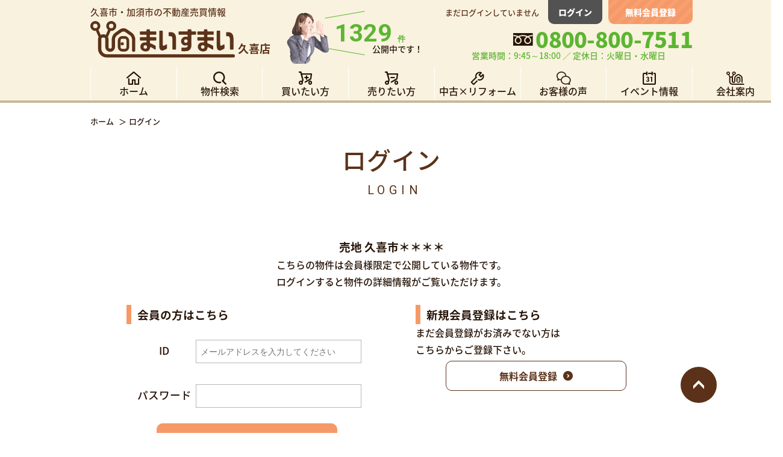

--- FILE ---
content_type: text/html; charset=UTF-8
request_url: https://kuki.maisumai.jp/estate/detail?no=1002949
body_size: 4251
content:
<!DOCTYPE html>
<html lang="ja">
<head>
  <meta charset="UTF-8">
  <meta http-equiv="X-UA-Compatible" content="IE=edge">
  <title>ログイン｜久喜市・加須市の不動産情報なら、まいすまい　久喜店</title>
  <meta name="description" content="会員さまログインページです"/>
  <link rel="stylesheet" href="https://kuki.maisumai.jp/res/css/member.css">
  <meta name="viewport" content="width=device-width,initial-scale=1">
<meta name="format-detection" content="telephone=no">
<meta name="csrf-token" content="VSKChTYQOyjD6zidYpXlo3UD22xksLQ5mPKVgmOJ">

<link rel="shortcut icon" href="https://kuki.maisumai.jp/favicon.ico" type="image/x-icon">
<link rel="apple-touch-icon" href="https://kuki.maisumai.jp/apple-touch-icon.png" sizes="180x180">
<link href="https://fonts.googleapis.com/earlyaccess/notosansjapanese.css" rel="stylesheet" />
<link href="https://fonts.googleapis.com/css?family=Roboto:400,700&display=swap" rel="stylesheet">
<link rel="stylesheet" href="https://use.fontawesome.com/releases/v5.3.1/css/all.css" integrity="sha384-mzrmE5qonljUremFsqc01SB46JvROS7bZs3IO2EmfFsd15uHvIt+Y8vEf7N7fWAU" crossorigin="anonymous">
<link rel="stylesheet" href="https://kuki.maisumai.jp/res/css/style.css">
<link rel="stylesheet" href="https://kuki.maisumai.jp/packages/sweetalert/sweetalert2.min.css">

<script src="https://kuki.maisumai.jp/res/js/vendor.bundle.js"></script>
<script src="//code.jquery.com/jquery-migrate-3.0.1.min.js"></script>
<script src="https://kuki.maisumai.jp/res/js/app.bundle.js"></script>
<script src="https://kuki.maisumai.jp/packages/phery.min.js"></script>
<script src="https://kuki.maisumai.jp/packages/spin.min.js"></script>
<script src="https://kuki.maisumai.jp/packages/sweetalert/sweetalert2.min.js"></script>
<script src="https://kuki.maisumai.jp/packages/jquery.history.js"></script>
<script src="https://kuki.maisumai.jp/packages/common.js"></script>
<script>
  $( function() {
      });
</script>
<script>
  $.ajaxSetup({
    headers: {
      'X-CSRF-TOKEN': $( 'meta[name="csrf-token"]' ).attr( 'content' )
    }
  });
</script>

<!-- STRIGHT ONE Banner Script Start -->
<script type="module" src="https://cdn01.stright.bizris.com/js/cookie_consent_setting.js?banner_type=banner" charset="UTF-8" data-site-id="SIT-b14e943d-0dff-466d-99df-936b0f663b39"></script>
<!-- STRIGHT ONE Banner Script End -->    <!-- Google Tag Manager -->
<script>(function(w,d,s,l,i){w[l]=w[l]||[];w[l].push({'gtm.start':
      new Date().getTime(),event:'gtm.js'});var f=d.getElementsByTagName(s)[0],
    j=d.createElement(s),dl=l!='dataLayer'?'&l='+l:'';j.async=true;j.src=
    'https://www.googletagmanager.com/gtm.js?id='+i+dl;f.parentNode.insertBefore(j,f);
  })(window,document,'script','dataLayer','GTM-5XT5KBP');</script>
<!-- End Google Tag Manager -->
</head>

<body class="page-login">
<!-- Google Tag Manager (noscript) -->
<noscript><iframe src="https://www.googletagmanager.com/ns.html?id=GTM-5XT5KBP"
                  height="0" width="0" style="display:none;visibility:hidden"></iframe></noscript>
<!-- End Google Tag Manager (noscript) -->
  <div id="container" class="l-container">
    <!--ヘッダー-->
    <header id="header" class="l-header">
  <div class="l-header__top">
    <div class="l-header__inner l-wrap">
      <div class="l-header__left">
        <p class="l-header__description">久喜市・加須市の不動産売買情報</p>
        <h1 class="l-header__logo">
          <a href="https://kuki.maisumai.jp">
            <img src="https://kuki.maisumai.jp/res/img/logo_header_01.svg" alt="まいすまい　久喜店">
          </a>
          <div class="store">久喜店</div>
        </h1>
        <div class="l-header__balloon">
        <img src="https://kuki.maisumai.jp/res/img/img_header_01.png" alt="久喜市 木の住まい　久喜市 一戸建て　久喜市 不動産売買　久喜市 不動産 仲介">
          <span class="text"><strong>1329 <span class="ken">件</span></strong><span class="text__release">公開中です！</<span></span>
        </div>
      </div>

      <div class="l-header__right">
        <div class="l-header__buttons">
                      <span class="text u-mr-15">まだログインしていません</span>
            <a class="button01 l-header__button" href="https://kuki.maisumai.jp/member/login">ログイン</a>
            <a class="button02 l-header__button" href="https://kuki.maisumai.jp/regist">無料会員登録</a>
                  </div>

        <div class="l-header__tel">
          <div class="l-header__tel__top">
                                          <i class="icon if if-freedial" aria-hidden="true"></i>
                <span class="tel">0800-800-7511</span>
                                      
          </div>
                      <p class="ruby">営業時間：9:45～18:00 ／ 定休日：火曜日・水曜日</p>
                  </div>
      </div>
    </div>
  </div>

  <div class="l-gNavi">
    <ul class="l-gNavi__inner l-wrap">
      <li id="gnavi-home" class="l-gNavi__item"><a class="l-gNavi__link inner" href="https://kuki.maisumai.jp"><span class="icon"><i class="if if-home01"></i></span><span class="ja">ホーム</span></a></li>
      <li id="gnavi-estate" class="l-gNavi__item"><a class="l-gNavi__link inner" href="https://kuki.maisumai.jp/estate/search"><span class="icon"><i class="if if-search01"></i></span><span class="ja">物件検索</span></a></li>
      <li id="gnavi-buy" class="l-gNavi__item"><a class="l-gNavi__link inner" href="https://kuki.maisumai.jp/buy"><span class="icon"><i class="if if-buy01"></i></span><span class="ja">買いたい方</span></a></li>
      <li id="gnavi-sell" class="l-gNavi__item"><a class="l-gNavi__link inner" href="https://kuki.maisumai.jp/sell"><span class="icon"><i class="if if-sell01"></i></span><span class="ja">売りたい方</span></a></li>
      <li id="gnavi-reform" class="l-gNavi__item"><a class="l-gNavi__link inner" href="https://kuki.maisumai.jp/reform"><span class="icon"><i class="if if-renovation01"></i></span><span class="ja">中古×リフォーム</span></a></li>
      <li id="gnavi-voice" class="l-gNavi__item"><a class="l-gNavi__link inner" href="https://kuki.maisumai.jp/voice"><span class="icon"><i class="if if-voice01"></i></span><span class="ja">お客様の声</span></a></li>
      <li id="gnavi-event" class="l-gNavi__item"><a class="l-gNavi__link inner" href="https://kuki.maisumai.jp/event"><span class="icon"><i class="if if-event01"></i></span><span class="ja">イベント情報</span></a></li>
      <li id="gnavi-company" class="l-gNavi__item"><a class="l-gNavi__link inner" href="https://kuki.maisumai.jp/company"><span class="icon"><i class="if if-company01"></i></span><span class="ja">会社案内</span></a></li>
    </ul>
  </div>
</header>
    <!--/ヘッダー-->
    <div id="content" class="l-content">
      <main id="main" class="l-main">
        <!-- pan -->
        <ol id="pan" class="l-breadcrumb">
          <li class="l-breadcrumb__item">
            <a href="https://kuki.maisumai.jp">ホーム</a>
          </li>
          <li class="l-breadcrumb__item">ログイン</li>
        </ol>
        <!-- /pan -->
        <div class="l-wrap loginArea u-m-c">
        <h2 class="c-heading01">ログイン<span class="c-heading01__sub">LOGIN</span></h2>
          <h3 class="u-ta-c">売地 久喜市＊＊＊＊</h3>
          <p class="ta-c u-ta-c"><span class="textred2">こちらの物件は会員様限定で公開している物件です。</span><br/>ログインすると物件の詳細情報がご覧いただけます。</p>
          <div class="loginWrap">
            <div class="loginBox">
              <h3 class="loginWrap__ttl">会員の方はこちら</h3>
              <form method="POST" action="https://kuki.maisumai.jp/member/ajax_gateway" data-phery-remote="ajax_login" id="login_form" data-phery-args="{&quot;from&quot;:&quot;1002949&quot;}" >
              <input type="hidden" name="_token" value="VSKChTYQOyjD6zidYpXlo3UD22xksLQ5mPKVgmOJ">
                <ul>
                  <li><span>ID</span><input id="login_id" class="c-textbox" name="login_id" type="text" size="50" placeholder="メールアドレスを入力してください"/></li>
                  <li><span>パスワード</span><input id="password" class="c-textbox" name="password" type="password" size="50" placeholder=""/></li>
                </ul>
                <div class="btn">
                  <button class="c-button01 c-button01--m c-button01--sub btn__login" type="submit" data-loading="body">ログイン</button>
                </div>
                <p class="remind"><a href="https://kuki.maisumai.jp/member/password">パスワードを忘れた方はこちら</a>
                </p>
              </form>
            </div>
            <div class="newMember">
              <h3 class="loginWrap__ttl">新規会員登録はこちら</h3>
              <p class="newMember__txt">まだ会員登録がお済みでない方は<br>こちらからご登録下さい。</p>
              <div class="btn">
                                <a class="c-button01 c-button01--m c-button01--main btn__regist" href="https://kuki.maisumai.jp/regist?from=lo_regist">無料会員登録</a>
              </div>
            </div>
          </div>
          <!-- /#estate -->
        </div>
      </main>
    </div>
    <!--フッター-->
    <div id="contact" class="p-information">
  <div class="p-information__inner">
    <a class="totop js-smoothScroll" href="#container"><i class="if if-arrow02"></i></a>
    <div class="p-information__top">
      <div class="p-information__left">
        <p class="p-information__description">久喜市・加須市の不動産売買情報</p>
        <div class="p-information__logo">
          <a href="/">
            <img src="https://kuki.maisumai.jp/res/img/bnr_footer_logo.svg" alt="まいすまい　久喜店" loading="lazy">
          </a>
          <p class="p-information__shopName">
            久喜店
          </p>
        </div>
      </div>

      <div class="p-information__center">
        <div class="p-information__contact contact">
          <p class="contact__textTop">HPを見たと言ってお気軽にお問い合わせください</p>
          <p class="contact__ttl">無料相談・お電話窓口</p>
                                    <div class="contact__tel"><i class="if if-freedial"></i>0800-800-7511</div>
                              </div>
        <div class="contact__shopInfo">
                      <p class="textBottom">営業時間：9:45～18:00 / 定休日：火曜日・水曜日</p>
                                <p class="textBottom">株式会社ヒノキヤグループ</p>
                                <p class="textBottom">埼玉県久喜市上町3番4号</p>
                  </div>
      </div>
      <div class="p-information__right">
        <div class="p-information__buttons buttons">
          <a class="button contactBtn c-button01 c-button01--gray c-button01--gray--line" href="https://kuki.maisumai.jp/contact">
            オンライン相談
          </a>
          <a class="button contactBtn c-button01 c-button01--sub c-button01--sub--line" href="https://kuki.maisumai.jp/contact">
            問い合わせ
          </a>
          <a class="button reserveBtn c-button01 c-button01--accent c-button01--accent--line" href="https://kuki.maisumai.jp/contact/reserve">
            来店予約
          </a>
        </div>
      </div>
    </div>
  </div>
</div><!-- p-information -->

<footer id="footer" class="l-footer">
  <div class="l-wrap">
    <ul class="l-footer__navi">
      <li class="item"><a href="https://kuki.maisumai.jp/buy">買いたい方へ</a></li>
      <li class="item"><a href="https://kuki.maisumai.jp/sell">売りたい方へ</a></li>
      <li class="item"><a href="https://kuki.maisumai.jp/reform">中古×リフォーム</a></li>
      <li class="item"><a href="https://kuki.maisumai.jp/company">会社紹介</a></li>
      <li class="item"><a href="https://kuki.maisumai.jp/gdpr_privacypolicy">GDPRプライバシーポリシー</a></li>
      <li class="item"><a href="https://kuki.maisumai.jp/other/privacy">プライバシーポリシー</a></li>
      <li class="item"><a href="https://kuki.maisumai.jp/other/sitemap">サイトマップ</a></li>
    </ul>
    <div class="l-footer__copy">&copy; 2020 まいすまい co.,ltd All rights reserved.</div>
  </div>
</footer>
    <!--/フッター-->
  </div>
</body>
</html>


--- FILE ---
content_type: text/css
request_url: https://kuki.maisumai.jp/res/css/member.css
body_size: 1049
content:
.page-login .loginArea{width:940px}.page-login .main_members{height:700px}.page-login .loginWrap{display:-webkit-box;display:-ms-flexbox;display:flex;-webkit-box-pack:justify;-ms-flex-pack:justify;justify-content:space-between;width:880px;margin:0 auto}.page-login .loginWrap__ttl{text-align:left;border-left:#f69969 solid 8px;padding-left:10px}.page-login .loginWrap .loginBox{width:400px;text-align:center;border-radius:5px;padding:25px 0}.page-login .loginWrap .loginBox p{margin:0;margin-bottom:15px}.page-login .loginWrap .loginBox ul{width:400px;display:block;padding:0}.page-login .loginWrap .loginBox li{list-style:none;background-color:#fff;color:#281509;padding:10px;margin-bottom:15px}.page-login .loginWrap .loginBox li span{display:inline-block;width:105px;font-size:1.1em}.page-login .loginWrap .loginBox li input{-webkit-box-sizing:border-box;box-sizing:border-box;width:275px}.page-login .loginWrap .loginBox .remind{margin-bottom:0;text-align:center}.page-login .loginWrap .loginBox .btn{margin-bottom:5px}.page-login .loginWrap .loginBox .btn .btn__login{width:300px;height:50px;margin:0 auto;font-size:16px;font-size:1rem;line-height:1}.page-login .loginWrap .newMember{width:400px;text-align:left;border-radius:5px;padding:25px 0}.page-login .loginWrap .newMember .btn{margin-bottom:15px}.page-login .loginWrap .newMember .btn .btn__regist{width:300px;height:50px;font-size:16px;font-size:1rem;line-height:1}.page-login .loginWrap .newMember__txt{margin:0 0 5px}.page-login .bukkenLogin{width:575px;margin:0 auto;text-align:center;border:1px solid #333;border-radius:5px;padding:25px}.page-login .bukkenLogin p{margin:0;margin-bottom:15px}.page-login .bukkenLogin ul{width:500px;display:block;padding:0}.page-login .bukkenLogin li{list-style:none;background-color:#d8d8d8;color:#fff;padding:10px;margin-bottom:15px}.page-login .bukkenLogin li span{display:inline-block;width:150px;font-size:1.1em}.page-login .bukkenLogin li input{-webkit-box-sizing:border-box;box-sizing:border-box;width:330px;padding:10px}.page-login .bukkenLogin .title{margin:0;text-align:left}.page-login .bukkenLogin .remind{margin-bottom:0}.page-logoff #under{width:940px;margin:0 auto;margin-bottom:30px}.page-reminder #under{width:940px;margin:0 auto;height:420.21px;margin-bottom:30px}.page-reminder #login_id{font-size:16px;line-height:35px;height:40px;padding-bottom:0;width:439px}.page-reminder #pass_conf{width:100px;height:40px;font-size:16px;font-size:1rem;border-radius:10px;float:right}.page-reminder #pass_conf::after{display:none}.page-reminder .toi_thanks{text-align:center}.page-reminder .toi_thanks .compText{display:inline-block}.deregist{width:700px;margin:0 auto}.deregist.comp{width:500px;margin:0 auto}.deregist h2{border-top:2px solid #11a73b;margin:0;padding:12px 10px 10px;font-weight:300;font-size:24px}.deregist__contents{text-align:left}.deregist__contents p{margin:10px 0 10px 10px;line-height:2em}.deregist__contents .center{text-align:center}.deregist__ttl{font-weight:normal;font-size:36px;border-bottom:solid #7fbe26 1px;display:inline-block;margin:0 auto 20px}.deregist__ttl .ja{font-size:20px;display:block}.deregist__list li label{cursor:pointer}.deregist__list li ul{margin:0 0 0 28px;padding:5px}.deregist__list li ul li{margin:5px 0 !important}.deregist__list>li,.deregist__list>li>ul>li{margin-left:10px;margin-bottom:10px;list-style:none}.deregist__list ul,.deregist__list ol{display:none;margin:0 0 0 28px;padding:5px}.deregist__list ul,.deregist__list ol li{margin:10px 0;padding:0}.cominfo{width:710px;margin:30px auto 0;text-align:center}


--- FILE ---
content_type: text/css
request_url: https://kuki.maisumai.jp/res/css/style.css
body_size: 22162
content:
@font-face{font-family:"Arciform";src:url("/res/fonts/Arciform.ttf") format("truetype"),url("/res/fonts/Arciform.woff") format("woff"),url("/res/fonts/Arciform.woff2") format("woff2")}html{line-height:1.15;-ms-text-size-adjust:100%;-webkit-text-size-adjust:100%}h1{font-size:2em;margin:0.67em 0}hr{-webkit-box-sizing:content-box;box-sizing:content-box;height:0;overflow:visible}main{display:block}pre{font-family:monospace, monospace;font-size:1em}a{background-color:transparent;-webkit-text-decoration-skip:objects}abbr[title]{text-decoration:underline;-webkit-text-decoration:underline dotted;text-decoration:underline dotted}b,
strong{font-weight:bolder}code,
kbd,
samp{font-family:monospace, monospace;font-size:1em}small{font-size:80%}img{border-style:none}svg:not(:root){overflow:hidden}button,
input,
optgroup,
select,
textarea{margin:0}button{overflow:visible;text-transform:none}button,
[type="button"],
[type="reset"],
[type="submit"]{-webkit-appearance:button}button::-moz-focus-inner,
[type="button"]::-moz-focus-inner,
[type="reset"]::-moz-focus-inner,
[type="submit"]::-moz-focus-inner{border-style:none;padding:0}button:-moz-focusring,
[type="button"]:-moz-focusring,
[type="reset"]:-moz-focusring,
[type="submit"]:-moz-focusring{outline:1px dotted ButtonText}fieldset{padding:0.35em 0.75em 0.625em}input{overflow:visible}legend{-webkit-box-sizing:border-box;box-sizing:border-box;color:inherit;display:table;max-width:100%;padding:0;white-space:normal}progress{display:inline-block;vertical-align:baseline}select{text-transform:none}textarea{overflow:auto}[type="checkbox"],
[type="radio"]{-webkit-box-sizing:border-box;box-sizing:border-box;padding:0}[type="number"]::-webkit-inner-spin-button,
[type="number"]::-webkit-outer-spin-button{height:auto}[type="search"]{-webkit-appearance:textfield;outline-offset:-2px}[type="search"]::-webkit-search-cancel-button,
[type="search"]::-webkit-search-decoration{-webkit-appearance:none}::-webkit-file-upload-button{-webkit-appearance:button;font:inherit}details{display:block}summary{display:list-item}template{display:none}[hidden]{display:none}body{color:#281509;font-family:"Noto Sans Japanese",sans-serif;font-size:16px;font-weight:500;line-height:1.75;margin:0;-moz-osx-font-smoothing:grayscale;-webkit-font-smoothing:antialiased;word-wrap:break-word;min-width:1300px}*,*::before,*::after{-webkit-box-sizing:border-box;box-sizing:border-box}ul,li{list-style:none}h1,h2,h3,h4,h5,h6{margin:0 auto}p{margin:0;text-align:left}img{vertical-align:middle}input,select,textarea{font-size:14px;font-size:.875rem}select{font-size:14px;font-size:.875rem;line-height:2.4285714286;height:36px;padding-top:0 !important;padding-bottom:0 !important}button{font-family:"Noto Sans Japanese",sans-serif}@font-face{font-family:"myiconfont";src:url("/res/fonts/myiconfont.eot?c=1586485881851");src:url("/res/fonts/myiconfont.eot?#iefix&c=1586485881851") format("embedded-opentype"),url("/res/fonts/myiconfont.woff?c=1586485881851") format("woff"),url("/res/fonts/myiconfont.ttf?c=1586485881851") format("truetype");font-weight:normal;font-style:normal}.if{display:inline-block;font:normal normal normal 1em/1 "myiconfont";text-rendering:auto;-webkit-font-smoothing:antialiased;-moz-osx-font-smoothing:grayscale}.if-Lupe::before{content:"\EA01"}.if-arrow01::before{content:"\EA02"}.if-arrow02::before{content:"\EA03"}.if-buy01::before{content:"\EA04"}.if-calendar::before{content:"\EA05"}.if-check::before{content:"\EA06"}.if-clock::before{content:"\EA07"}.if-company01::before{content:"\EA08"}.if-event01::before{content:"\EA09"}.if-facebook::before{content:"\EA0A"}.if-facebook01::before{content:"\EA0B"}.if-favorite01::before{content:"\EA0C"}.if-freedial::before{content:"\EA0D"}.if-freedial01::before{content:"\EA0E"}.if-home01::before{content:"\EA0F"}.if-home02::before{content:"\EA10"}.if-house::before{content:"\EA11"}.if-house02::before{content:"\EA12"}.if-house03::before{content:"\EA13"}.if-human::before{content:"\EA14"}.if-instagram::before{content:"\EA15"}.if-intro01::before{content:"\EA16"}.if-key_01::before{content:"\EA17"}.if-key_02::before{content:"\EA18"}.if-key_03::before{content:"\EA19"}.if-letter::before{content:"\EA1A"}.if-light01::before{content:"\EA1B"}.if-lock::before{content:"\EA1C"}.if-lock01::before{content:"\EA1D"}.if-login::before{content:"\EA1E"}.if-login01::before{content:"\EA1F"}.if-logout01::before{content:"\EA20"}.if-mail::before{content:"\EA21"}.if-mail01::before{content:"\EA22"}.if-map::before{content:"\EA23"}.if-map01::before{content:"\EA24"}.if-map02::before{content:"\EA25"}.if-member::before{content:"\EA26"}.if-memo::before{content:"\EA27"}.if-menu01::before{content:"\EA28"}.if-money01::before{content:"\EA29"}.if-mypage01::before{content:"\EA2A"}.if-news01::before{content:"\EA2B"}.if-pen::before{content:"\EA2C"}.if-phone01::before{content:"\EA2D"}.if-pickup01::before{content:"\EA2E"}.if-question_mark::before{content:"\EA2F"}.if-renovation01::before{content:"\EA30"}.if-reservation01::before{content:"\EA31"}.if-rump::before{content:"\EA32"}.if-school::before{content:"\EA33"}.if-school01::before{content:"\EA34"}.if-search01::before{content:"\EA35"}.if-search02::before{content:"\EA36"}.if-sell01::before{content:"\EA37"}.if-shop::before{content:"\EA38"}.if-shop01::before{content:"\EA39"}.if-sp-menu01::before{content:"\EA3A"}.if-time01::before{content:"\EA3B"}.if-train::before{content:"\EA3C"}.if-trash01::before{content:"\EA3D"}.if-tree::before{content:"\EA3E"}.if-tv::before{content:"\EA3F"}.if-user01::before{content:"\EA40"}.if-voice01::before{content:"\EA41"}.c-alert01__header{margin-bottom:20px}.c-alert01__texts{margin:0 0 20px}.c-alert01__texts__item:not(:last-child){margin:0 0 10px}.c-alert01__texts__item--center{text-align:center}.c-alert01__buttons{display:-webkit-box;display:-ms-flexbox;display:flex;-webkit-box-pack:center;-ms-flex-pack:center;justify-content:center;gap:10px}.c-alert01__buttons__item{-webkit-box-flex:1;-ms-flex:1 1;flex:1 1}.c-alert01__buttons__item__inner{font-size:18px;font-size:1.125rem;line-height:1}.c-alert01__footer{margin-top:20px;font-size:12px;font-size:.75rem;line-height:1.5}.c-alert01__footer a{color:#5b3219;text-decoration:none}.c-alert01__footer a:hover{text-decoration:underline}.c-blockquote01{border:3px solid #dcdcdc;border-radius:8px;margin:0;padding:30px 95px 80px 80px;font-style:italic;font-size:16px;font-size:1rem;line-height:1.5;color:#818181;position:relative}.c-blockquote01__src{font-style:italic;font-size:16px;font-size:1rem;line-height:1;text-align:right;position:absolute;right:40px;bottom:30px}.c-blockquote01__src::before{content:"―"}.c-blockquote01::before{content:"”";font-style:normal;font-size:72px;font-size:4.5rem;line-height:1.1805555556;color:#fff;display:inline-block;position:absolute;top:30px;left:15px;width:55px;height:55px;border-radius:50%;background-color:#dcdcdc;text-align:center}.c-blockquote02{background-color:#fff;border-left:8px solid #bfbfbf;margin:0;padding:5px 150px 35px 25px;font-style:italic;font-size:16px;font-size:1rem;line-height:1.5;color:#281509;position:relative}.c-blockquote02__src{font-style:italic;font-size:16px;font-size:1rem;line-height:1;text-align:right;color:#281509;position:absolute;right:0;bottom:0}.c-blockquote02__src::before{content:"―"}.c-blockquote02::before{content:"”";font-style:normal;font-size:100px;font-size:6.25rem;line-height:1;color:#bfbfbf;display:inline-block;position:absolute;top:7px;right:0}.c-button01{background-color:#fff;border-width:1px;border-style:solid;margin:0 auto;text-decoration:none;display:-webkit-box;display:-ms-flexbox;display:flex;-webkit-box-pack:center;-ms-flex-pack:center;justify-content:center;-webkit-box-align:center;-ms-flex-align:center;align-items:center;position:relative;cursor:pointer;border-radius:10px;font-weight:700;-webkit-transition:all 0.4s ease;transition:all 0.4s ease}.c-button01:after{display:inline-block;content:"\EA02";font:normal normal normal 1em/1 "myiconfont";text-rendering:auto;-webkit-font-smoothing:antialiased;-moz-osx-font-smoothing:grayscale;margin-left:10px}.c-button01--xl{height:90px;font-size:30px;font-size:1.875rem;line-height:1}.c-button01--l{height:60px;font-size:20px;font-size:1.25rem;line-height:1;letter-spacing:1.2px}.c-button01--l:after{font-size:23px;font-size:1.4375rem;line-height:1}.c-button01--m{height:52px;font-size:18px;font-size:1.125rem;line-height:1}.c-button01--s{height:40px;border-radius:5px;font-size:15px;font-size:.9375rem;line-height:1}.c-button01--ss{height:35px;border-radius:5px;font-size:14px;font-size:.875rem;line-height:1}.c-button01--main{border-color:#5b3219;color:#5b3219}.c-button01--main:hover{background:#5b3219;color:#fff}.c-button01--main--w{border-color:#5b3219;background:#fff;color:#5b3219}.c-button01--sub{background-color:#f69969;border-color:#f69969;color:#fff}.c-button01--sub:hover{background:#fff;color:#f69969;border-color:#f69969}.c-button01--sub--line{background-image:linear-gradient(-45deg, #f69969 30%, #f7a171 30%, #f7a171 50%, #f69969 50%, #f69969 80%, #f7a171 80%, #f7a171);background-size:20px 20px;border-color:transparent}.c-button01--sub--w{background-color:#fff;border-color:#f69969;color:#281509}.c-button01--accent{background-color:#5cb531;border-color:#5cb531;color:#fff}.c-button01--accent:hover{background:#fff;color:#5cb531;border-color:#5cb531}.c-button01--accent--line{background-image:linear-gradient(-45deg, #5cb531 30%, #63bb35 30%, #63bb35 50%, #5cb531 50%, #5cb531 80%, #63bb35 80%, #63bb35);background-size:20px 20px;border-color:transparent}.c-button01--accent--w{background-color:#fff;border-color:#5cb531;color:#281509}.c-button01--gray{background-color:#525252;border-color:#525252;color:#fff}.c-button01--gray--line{background-image:linear-gradient(-45deg, #525252 30%, #585858 30%, #585858 50%, #525252 50%, #525252 80%, #585858 80%, #585858);background-size:20px 20px;border-color:transparent;color:#ffffff}.c-button01--gray:hover{background:#fff;color:#525252;border-color:#525252}.c-button01--gray--w{background-color:#fff;border-color:#525252;color:#525252}.c-button01--gray--w:hover{background-color:#525252;border-color:#525252;color:#fff}.c-button01--nobullet:after{display:none}.c-card{width:312px;background-color:#fff;-webkit-box-flex:0;-ms-flex:0 0 310px;flex:0 0 310px;text-align:center;position:relative;padding:0 0 20px;color:#004ea2;text-decoration:none;display:inline-block;-webkit-box-shadow:0px 0px 12.22px 0.78px rgba(55, 48, 17, .26);box-shadow:0px 0px 12.22px 0.78px rgba(55, 48, 17, .26)}.c-card:before{content:"";bottom:0;right:0;border-top:1em solid transparent;border-right:1em solid #5b3219;position:absolute}.c-card__photo{width:100%;height:232px;position:relative}.c-card__photo img{height:100%;width:100%;-o-object-fit:contain;object-fit:contain;font-family:'object-fit: contain;'}.c-card__date{padding:15px 20px 5px;font-size:18px;font-size:1.125rem;line-height:1;text-align-last:left}.c-card__addr{padding:0 20px 5px 20px;font-size:20px;font-size:1.25rem;text-align-last:left}.c-card__price{padding:0 20px 10px 20px;font-size:45px;font-size:2.8125rem;line-height:1;font-weight:700;color:#f69969;display:-webkit-box;display:-ms-flexbox;display:flex;-webkit-box-align:baseline;-ms-flex-align:baseline;align-items:baseline;text-align-last:left}.c-card__price .sub{font-size:20px;font-size:1.25rem;line-height:1;color:#281509}.c-card__size{padding:0 20px;font-size:20px;font-size:1.25rem;line-height:1;text-align:left}.c-card a{border:none;margin:0;padding:0;text-decoration:none}.c-card a:hover{opacity:0.6}.c-card__seal01{position:absolute;bottom:-10px;right:10px}.c-card__seal02{position:absolute;left:10px;top:-10px}.c-card .iconStatus{position:absolute;right:10px;top:-10px}.c-card__wrap{display:block;color:#281509;text-decoration:none}.c-card02{display:-webkit-box;display:-ms-flexbox;display:flex;margin-bottom:40px;border-top:3px #5b3219 solid}.c-card02__left{width:60px}.c-card02__right{width:calc(100% - 60px);padding:15px}.c-card02__inner{display:-webkit-box;display:-ms-flexbox;display:flex}.c-card02__head{margin-bottom:15px}.c-card02 .check.--open{background:#fff7db}.c-card02 .check.--close{background:#dfdfdf}.c-card02 .check__ttl{text-align:center;font-weight:600}.c-card02 .check__ttl--open{height:65px;padding-top:16px;font-size:12px;font-size:.75rem;color:#5b3219;background:url(../img/bg_c-card02_01.png) no-repeat}.c-card02 .check__ttl--close{height:45px;position:relative;margin-bottom:20px;padding-top:11px;font-size:15px;font-size:.9375rem;line-height:1;background:#525252;color:#fff}.c-card02 .check__ttl--close:before{content:"";position:absolute;top:100%;left:0;border:30px solid transparent;border-top:20px solid #525252}.c-card02 .check__icon{text-align:center}.c-card02 .check__icon--open input{margin-right:0}.c-card02 .check__icon--close{background:#dfdfdf;color:#525252;position:relative}.c-card02 .check__icon--close:before{position:absolute;content:"";font:normal normal normal 1.4em/1 "myiconfont";left:0;right:0;top:14px}.c-card02__icons{display:-webkit-box;display:-ms-flexbox;display:flex;-webkit-box-pack:justify;-ms-flex-pack:justify;justify-content:space-between;margin-bottom:15px}.c-card02__icons .icons{display:-webkit-box;display:-ms-flexbox;display:flex;width:315px}.c-card02__icons .icons__item{margin-right:10px}.c-card02__icons .btns{display:-webkit-box;display:-ms-flexbox;display:flex;width:calc(100% - 315px);-webkit-box-pack:start;-ms-flex-pack:start;justify-content:flex-start}.c-card02__icons .btns__item{width:145px;margin-left:10px}.c-card02__icons .btns__item i{margin-right:5px;font-size:16px;font-size:1rem;line-height:1}.c-card02__pic{width:255px;padding-right:15px}.c-card02__pic--f{width:300px}.c-card02__pic a{text-decoration:none}.c-card02__pic .c-noPhoto01{position:relative;min-height:180px}.c-card02 .pic{position:relative;text-align:center}.c-card02 .pic__seal01{position:absolute;right:25px;top:-10px}.c-card02 .pic img{max-width:100%;height:auto;margin:auto}.c-card02 .iconStatus{position:absolute;right:10px;top:-10px}.c-card02__ttl{font-size:21px;font-size:1.3125rem}.c-card02__ttl a{color:#281509;text-decoration:none}.c-card02__point{font-size:14px;font-size:.875rem}.c-card02__information{width:calc(100% - 255px)}.c-card02__information--f{width:calc(100% - 315px)}.c-textbox{background-color:#fff;border:1px solid #b7b7b7;padding:0.75em 0.5em;color:#281509}.c-textarea{background-color:#fff;border:1px solid #b7b7b7;width:100%;margin:0;padding:1em;color:#281509}.c-checkbox{font-size:17px;font-size:1.0625rem;line-height:1;font-size:17px;display:inline-block;-webkit-box-align:center;-ms-flex-align:center;align-items:center;color:#281509}.c-checkbox__input{margin-right:5px}.c-radiobox{height:15px;display:inline-block;color:#281509}.c-radiobox__input{width:0 !important;height:0 !important;margin:0 !important;-webkit-appearance:none;-moz-appearance:none;appearance:none}.c-radiobox__input:checked+.c-radiobox__parts::before{opacity:1}.c-radiobox__input:disabled+.c-radiobox__parts{background:#f5f5f5}.c-radiobox__parts{height:15px;padding:0 0 0 25px;font-size:14px;font-size:.875rem;line-height:1;display:inline-block;position:relative;cursor:pointer;color:#281509}.c-radiobox__parts::before,.c-radiobox__parts::after{content:"";margin:auto;display:block;position:absolute;top:0;bottom:0}.c-radiobox__parts::before{background-color:#666;border-radius:50%;width:7px;height:7px;left:4px;opacity:0;z-index:2}.c-radiobox__parts::after{background-color:#ececec;border:1px solid #b7b7b7;border-radius:50%;width:15px;height:15px;left:0;z-index:1}.c-selectbox{background:#fff url(../img/bg_select.png) no-repeat top right;background-size:26px 38px;border:1px solid #b7b7b7;height:37px;padding:0 20px 0 10px;font-weight:400;font-size:14px;font-size:.875rem;line-height:2.7142857143;vertical-align:top;-webkit-appearance:none;-moz-appearance:none;appearance:none;cursor:pointer;border-radius:0;color:#281509}.c-selectbox::-ms-expand{display:none}.c-heading01{margin:0 auto 48px;padding:0 0 20px 0;font-weight:500;font-size:40px;font-size:2.5rem;line-height:1;color:#5b3219;letter-spacing:0.02em;text-align:center;position:relative}.c-heading01__sub{margin:20px 0 0 10px;padding:0;font-weight:500;font-size:20px;font-size:1.25rem;line-height:1;letter-spacing:0;display:block;text-align:center;font-family:'Roboto', sans-serif;letter-spacing:.34em}.c-heading01 i{margin-right:19px}.c-heading02{border-bottom:1px solid #5b3219;margin:0 auto 40px;padding:0 0 20px;font-weight:500;font-size:30px;font-size:1.875rem;line-height:1;color:#5b3219;display:-webkit-box;display:-ms-flexbox;display:flex;-webkit-box-align:end;-ms-flex-align:end;align-items:flex-end;-webkit-box-pack:center;-ms-flex-pack:center;justify-content:center}.c-heading02__sub{margin:0 0 0 20px;padding:0;font-weight:500;font-size:20px;font-size:1.25rem;line-height:1;letter-spacing:0;display:inline-block;text-align:center;font-family:'Roboto', sans-serif;letter-spacing:.34em}.c-heading02 i{margin-right:15px}.c-heading03{border-bottom:3px solid #5b3219;margin:0 auto 30px;padding:0 0 16px;font-weight:700;font-size:25px;font-size:1.5625rem;color:#5b3219;text-align:center;display:block}.c-heading04{border-bottom:1px solid #bababa;height:30px;margin:0 0 35px;padding:0 0 35px 15px;font-weight:700;font-size:17px;font-size:1.0625rem;line-height:1.7647058824;color:#281509;text-align:left;position:relative}.c-heading04::before{content:'';border-left:7px solid #5b3219;height:30px;position:absolute;left:0}.c-heading05{position:relative;margin:0 0 24px;padding:0 0 20px 0;font-weight:700;font-size:26px;font-size:1.625rem;line-height:1;color:#5b3219;border-bottom:3px solid #5b3219;text-align:center}.c-heading05:after{position:absolute;content:"";right:0;bottom:-2px;font-family:"myiconfont";font-weight:normal;font-size:38px;font-size:2.375rem;line-height:1;color:#5b3219}.c-list{margin:0;padding:0;list-style:none}.c-list__item{padding:0 0 0 28px;list-style:none;color:#281509;position:relative}.c-list__item::before{content:"";background-color:#5b3219;border-radius:50%;width:13px;height:13px;margin:auto;position:absolute;top:0;bottom:0;left:9px}.c-list__item::after{content:"";background-color:#fff;border-radius:50%;width:7px;height:7px;margin:auto;position:absolute;top:0;bottom:0;left:12px}.c-dl{border-top:1px solid #d6cfc8;margin:0;padding:0;display:-webkit-box;display:-ms-flexbox;display:flex;-webkit-box-orient:horizontal;-webkit-box-direction:normal;-ms-flex-flow:row wrap;flex-flow:row wrap;-webkit-box-align:center;-ms-flex-align:center;align-items:center}.c-dl__heading,.c-dl__data{border-bottom:1px solid #d6cfc8;height:55px;font-size:15px;font-size:.9375rem;line-height:1;color:#281509;display:-webkit-box;display:-ms-flexbox;display:flex;-webkit-box-pack:start;-ms-flex-pack:start;justify-content:flex-start;-webkit-box-align:center;-ms-flex-align:center;align-items:center}.c-dl__heading{background-color:#fff;-webkit-box-flex:0;-ms-flex:0 0 25%;flex:0 0 25%;padding:0 0 0 27px;font-weight:700}.c-dl__data{background-color:#fff;-webkit-box-flex:0;-ms-flex:0 0 75%;flex:0 0 75%;margin:0;padding:0;font-weight:500}.c-noPhoto01{display:-webkit-box;display:-ms-flexbox;display:flex;-webkit-box-align:center;-ms-flex-align:center;align-items:center;-webkit-box-pack:center;-ms-flex-pack:center;justify-content:center;text-align:center;font-size:var(--font-size-pc);font-weight:700;letter-spacing:0.05em;max-width:100%;max-height:100%;position:absolute;top:0;left:0;right:0}.c-seal01{display:inline-block;background:#ffffff;color:#5b3219;border:solid 1px #5b3219}.c-seal01--m{padding:10px;font-size:18px;font-size:1.125rem;line-height:1}.c-seal01--s{padding:8px 10px;font-size:17px;font-size:1.0625rem;line-height:1}.c-seal02{display:-webkit-box;display:-ms-flexbox;display:flex;-webkit-box-align:center;-ms-flex-align:center;align-items:center;-webkit-box-pack:center;-ms-flex-pack:center;justify-content:center;background-repeat:no-repeat;color:#fff;font-weight:700}.c-seal02--m{width:56px;height:76px;font-size:15px;font-size:.9375rem;line-height:1}.c-seal02--m.c-seal02--pricedown{background:url(../img/bg_c-seal02_02.png)}.c-seal02--m.c-seal02--new{background:url(../img/bg_c-seal02_01.png)}.c-seal03{display:inline-block;background:#4a4a4a;font-weight:700;text-align:center;color:#fff;border-radius:50%}.c-seal03--m{width:71px;height:71px;font-size:16px;font-size:1rem;line-height:4.4375}.c-seal04{font-size:0.8em;margin-left:8px;margin-left:8px;margin-left:0.5rem;color:#fff;display:inline-block;line-height:1;padding:0.25em 0.5em}.c-seal04--danger{background-color:#e60012}.c-seal04--gray{background-color:#aaa}.c-seal05{display:inline-block;background:#ffffff;color:#5b3219;border-style:solid;border-width:2px;height:35px;padding:0 5px;font-size:15px;font-size:.9375rem;line-height:2.3333333333;font-weight:700}.c-seal05--new{color:#f69969;border-color:#f69969}.c-seal05--pricedown{color:#5cb531;border-color:#5cb531}.c-table01{border-collapse:collapse;border-spacing:0;width:100%;margin:0;display:table}.c-table01__row{border-bottom:1px solid #eaeaea;border-top:1px solid #eaeaea;display:table-row}.c-table01__heading{width:20%;padding:10px;font-weight:700;font-size:15px;font-size:.9375rem;line-height:2;text-align:left;vertical-align:top;display:table-cell;border-bottom:1px solid #fff;border-top:1px solid #fff;background-color:#eaeaea}.c-table01__data{background-color:#fff;width:80%;padding:10px 0 10px 27px;font-weight:500;font-size:15px;font-size:.9375rem;line-height:2;text-align:left;display:table-cell}.c-table02{border-collapse:collapse;border-spacing:0;margin:0;display:table;width:100%}.c-table02__row{border-bottom:1px dotted #5b3219;display:table-row}.c-table02__heading{width:70px;padding:15px 0 15px 10px;font-weight:700;font-size:14px;font-size:.875rem;line-height:1.4285714286;text-align:left;vertical-align:top;display:table-cell;position:relative}.c-table02__data01{width:auto;padding:15px 0;font-weight:700;font-size:16px;font-size:1rem;line-height:1;text-align:left;display:table-cell;color:#5b3219}.c-table02__data01 strong{color:#5b3219;font-family:'Roboto', sans-serif;font-size:35px;font-size:2.1875rem;line-height:1}.c-table02__data02{width:auto;padding:9px 0;font-weight:500;font-size:14px;font-size:.875rem;line-height:1.4285714286;text-align:left;display:table-cell}.c-table03{border-collapse:collapse;border-spacing:0;width:100%;margin:0;display:table}.c-table03__row{border-bottom:1px dotted #cfcfcf;margin:0;display:table-row}.c-table03__row:last-child{border-bottom:none;margin-bottom:0}.c-table03__heading{width:135px;padding:18px;font-weight:700;font-size:16px;font-size:1rem;line-height:1.5;text-align:left;vertical-align:top;display:table-cell;position:relative;background:#f9f2df;color:#5b3219}.c-table03__data{width:215px;padding:18px 20px 18px 10px;font-weight:500;font-size:16px;font-size:1rem;line-height:1.5;letter-spacing:3px;vertical-align:top;text-align:left;display:table-cell}.c-table04{border-collapse:collapse;border-spacing:0;margin:0;display:table;width:100%}.c-table04__row{border-bottom:1px dashed #aaaaaa;display:table-row}.c-table04__heading{width:110px;padding:9px 0;font-weight:700;font-size:16px;font-size:1rem;line-height:1.25;text-align:left;vertical-align:top;display:table-cell;position:relative;color:#5b3219}.c-table04__heading i{font-size:18px;font-size:1.125rem;line-height:1;width:20px;margin:0 5px 0 0;position:relative;top:2px;text-align:center;color:#f69969}.c-table04__heading .fas{top:0;left:2px}.c-table04__data{width:auto;padding:9px 0;font-weight:500;font-size:16px;font-size:1rem;line-height:1.25;text-align:left;display:table-cell}.c-read01{font-weight:700;font-size:30px;font-size:1.875rem;line-height:1.1666666667}.c-read02{font-weight:700;font-size:23px;font-size:1.4375rem;line-height:1.2173913043}.c-read03{font-weight:700;font-size:20px;font-size:1.25rem;line-height:1.25}.c-text01{font-weight:500;font-size:16px;font-size:1rem;line-height:1.875}.c-text01 strong,.c-text01 em{background-color:#fff996;font-weight:700;font-style:normal}.c-annotation{margin:0 0 30px;padding:0 0 0 30px;font-size:13px;font-size:.8125rem;line-height:1.2307692308;position:relative}.c-annotation__number{font-size:13px;font-size:.8125rem;line-height:1.2307692308;position:absolute;top:0;left:0}.c-annotation__number::before{content:"※"}.p-cardList{margin-right:-20px;padding-left:0}.p-cardList::after{content:"";display:block;clear:both}.p-cardList__item{float:left;margin-right:20px;margin-bottom:20px}.p-contact__row{border-top:1px solid #ccc;display:table}.p-contact__dt{padding:30px;width:300px}.p-controlPanel01{height:89px;padding:11px 0 11px 20px;background:url(../img/bg_p-controlPanel01_01.png) no-repeat left top}.p-controlPanel01__inner{display:-webkit-box;display:-ms-flexbox;display:flex;-webkit-box-align:center;-ms-flex-align:center;align-items:center;height:50px;width:100%}.p-controlPanel01__allcheck{width:160px}.p-controlPanel01__book{width:520px;margin-left:auto;margin-right:10px}.p-controlPanel01__delete{width:240px;margin:0 10px 0 0}.p-controlPanel01 .allcheck{color:#5b3219}.p-controlPanel01 .book{display:-webkit-box;display:-ms-flexbox;display:flex;-webkit-box-align:center;-ms-flex-align:center;align-items:center;-webkit-box-pack:end;-ms-flex-pack:end;justify-content:flex-end;height:50px}.p-controlPanel01 .book__comment{width:110px;font-size:14px;font-size:.875rem;line-height:1;text-align:right;margin-right:10px;color:#5b3219;white-space:nowrap}.p-controlPanel01 .book__btn{position:relative;height:50px}.p-controlPanel01 .book__btn .button{height:50px;width:400px;border:solid 2px #fff}.p-controlPanel01 .book__btn .button:hover{border:solid 2px #f69969}.p-controlPanel01 .book__img{position:absolute;right:0;bottom:0}.p-controlPanel01 .delete{display:-webkit-box;display:-ms-flexbox;display:flex;-webkit-box-align:center;-ms-flex-align:center;align-items:center;height:50px}.p-controlPanel01 .delete__btn{position:relative;height:50px}.p-controlPanel01 .delete__btn .button{height:50px;width:240px}.p-form__row{border-top:1px solid #bababa;border-bottom:1px solid #bababa;display:-webkit-box;display:-ms-flexbox;display:flex}.p-form__row+.p-form__row{border-top:0}.p-form__label{background-color:#eaeaea;-webkit-box-flex:0;-ms-flex:0 0 30%;flex:0 0 30%;padding:16px;padding:1rem;position:relative}.p-form__label .seal{font-size:0.8em;margin-left:8px;margin-left:0.5rem}.p-form__input{background-color:#fff;-webkit-box-flex:1;-ms-flex:auto;flex:auto;padding:16px;padding:1rem}.p-form__input .lead{font-size:0.8em;line-height:1.5}.p-form__input input[readonly]{background:#eee;border:none;outline:none}.p-form__privacy{background:#eaeaea;width:100%;height:50px;margin:45px 0 20px;padding:0 20px;font-size:13px;font-size:.8125rem;line-height:1;color:#000;display:-webkit-box;display:-ms-flexbox;display:flex;-webkit-box-align:center;-ms-flex-align:center;align-items:center}.p-form__agreement{background:#eaeaea;width:100%;height:90px;margin:40px 0 50px;display:-webkit-box;display:-ms-flexbox;display:flex;-webkit-box-orient:vertical;-webkit-box-direction:normal;-ms-flex-flow:column;flex-flow:column;-webkit-box-pack:center;-ms-flex-pack:center;justify-content:center;-webkit-box-align:center;-ms-flex-align:center;align-items:center}.p-form__agreement__text{font-size:13px;font-size:.8125rem;line-height:1}.p-form__submit{width:440px;margin:0 auto}.p-information{background:#fffbef;width:100%;margin:0 auto;padding:0;position:relative}.p-information .totop{width:60px;height:60px;display:block;position:fixed;background-color:#5b3219;color:#fff;border-radius:35px;right:90px;bottom:50px;z-index:1;-webkit-transform:rotate(-90deg);transform:rotate(-90deg);font-size:18px;font-size:18px;font-size:1.125rem;line-height:3.2;text-align:center}.p-information .totop i{position:relative;top:3px}.p-information .totop:hover{opacity:.7;filter:alpha(opacity=70)}.p-information__inner{width:1000px;margin:0 auto;padding:49px 0 40px;position:relative}.p-information__top{display:-webkit-box;display:-ms-flexbox;display:flex;-webkit-box-pack:justify;-ms-flex-pack:justify;justify-content:space-between}.p-information__left{width:180px}.p-information__center{width:516px;padding-left:23px}.p-information__right{width:260px}.p-information__description{color:#5b3219;margin:0 0 14px;font-size:14px;font-size:.875rem;line-height:1;text-align:center}.p-information__logo{padding:0 0 0 7px}.p-information__logo img{width:180px}.p-information__shopName{font-size:18px;font-size:1.125rem;line-height:1;font-weight:700;margin:5px 0 0 5px}.p-information .contact__textTop{font-size:14px;font-size:.875rem;text-align:center;margin-bottom:15px}.p-information .contact__ttl{height:26px;margin-bottom:9px;background:#5cb531;color:#fff;font-size:16px;font-size:1rem;line-height:1.625;text-align:center;font-weight:700;border-radius:10px}.p-information .contact__tel{margin-bottom:19px;font-size:52px;font-size:3.25rem;line-height:1;font-weight:800;color:#5cb531;letter-spacing:1.2px;text-align:center}.p-information .contact__tel i{margin-right:5px;font-size:39px;font-size:2.4375rem;line-height:1}.p-information .contact__shopInfo{font-size:18px;font-size:1.125rem}.p-information .buttons .button{height:100px;font-size:20px;font-size:1.25rem;line-height:1;margin-top:20px}.p-information .buttons .button:first-child{margin-top:0}.p-linkList01{margin:0 auto;padding:0}.p-linkList01__item{font-size:15px;font-size:.9375rem;line-height:1.6;display:-webkit-box;display:-ms-flexbox;display:flex;-webkit-box-align:center;-ms-flex-align:center;align-items:center;min-height:36px;border-bottom:1px dashed #333}.p-linkList01__item a{display:block;-webkit-box-flex:1;-ms-flex:auto;flex:auto;color:#281509;padding:24px 0;position:relative;text-decoration:none}.p-linkList01__item a:before{content:"";font-family:"myiconfont";margin-right:15px;color:#5b3219}.p-linkList01__item a:hover{background:#faeece}.p-pagination{margin:20px 0 20px;padding:0;display:-webkit-box;display:-ms-flexbox;display:flex;-webkit-box-pack:center;-ms-flex-pack:center;justify-content:center;-webkit-box-align:center;-ms-flex-align:center;align-items:center}.p-pagination__item{background-color:#fff;width:35px;height:35px;font-size:16px;font-size:1rem;line-height:1;font-weight:800;color:#5b3219;display:-webkit-box;display:-ms-flexbox;display:flex;-webkit-box-pack:center;-ms-flex-pack:center;justify-content:center;-webkit-box-align:center;-ms-flex-align:center;align-items:center;border:solid #5b3219 1px;border-radius:5px}.p-pagination__item a{width:100%;height:100%;border:none;color:#5b3219;text-decoration:none;display:-webkit-box;display:-ms-flexbox;display:flex;-webkit-box-pack:center;-ms-flex-pack:center;justify-content:center;-webkit-box-align:center;-ms-flex-align:center;align-items:center}.p-pagination__item a:hover{background-color:#5b3219;color:#fff !important}.p-pagination__item+.p-pagination__item{margin-left:5px}.p-pagination__item.is-active{background-color:#5b3219;color:#fff}.p-pagination__item:first-child{margin-right:10px}.p-pagination__item:last-child{margin-left:15px}.p-pageNumber{font-size:16px;font-size:1rem;line-height:1;text-align:center;color:#5b3219}.p-pageNumber__ken{font-weight:600;margin-right:15px}.p-pageNumber strong{font-family:'Roboto', sans-serif;font-size:40px;font-size:2.5rem;line-height:1;font-weight:800}.p-privacy{background-color:#fff;font-size:14.4px;font-size:0.9rem;line-height:1.4;height:240px;height:15rem;padding:1em;overflow-y:auto}.p-quickSearch__heading{font-size:30px;font-size:1.875rem;line-height:1;font-weight:500;margin:0;padding:59px 0 30px;position:relative;text-align:center;letter-spacing:2px;color:#5b3219}.p-quickSearch__heading::before{position:absolute;display:block;content:"";font-family:'myiconfont';text-rendering:auto;width:152px;height:82px;margin:0 auto;left:0;top:-56px;right:0;background:#fff7db;font-size:60px;font-size:3.75rem;line-height:1;padding-top:25px;border-radius:76px 76px 0 0;color:#5b3219}.p-quickSearch__heading .sub{margin-top:12px;display:block;font-family:'Roboto', sans-serif;font-size:20px;font-size:1.25rem;line-height:1;letter-spacing:8px}.p-quickSearch__inner{margin-top:40px !important;padding-bottom:77px;position:relative}.p-quickSearch__inner:after{position:absolute;right:0;bottom:0;height:95px;content:url(../img/img_quicksearch_01.png)}.p-quickSearch .inputBlock{display:-webkit-box;display:-ms-flexbox;display:flex;-webkit-box-align:stretch;-ms-flex-align:stretch;align-items:stretch;-webkit-box-pack:justify;-ms-flex-pack:justify;justify-content:space-between;margin:0 auto;width:1000px;position:relative}.p-quickSearch .inputBlock__box{background:#fff;border:solid 3px #fbbfa0;border-radius:10px}.p-quickSearch .inputBlock__box .title{font-size:18px;font-size:1.125rem;line-height:1;font-weight:600;letter-spacing:0.1em;text-align:center;margin:0}.p-quickSearch .inputBlock__box .title .separate_bt{margin:0 8px 0 20px}.p-quickSearch .inputBlock .type{-webkit-box-flex:0;-ms-flex:0 0 260px;flex:0 0 260px;height:180px;position:relative;padding:20px 0 0}.p-quickSearch .inputBlock .type .checkList{font-size:0;color:black;width:260px;padding:19px 20px 0;margin:0 auto}.p-quickSearch .inputBlock .type .checkList__item{font-size:14px;font-size:.875rem;line-height:1.1428571429;font-weight:500;display:inline-block;margin-bottom:24px;letter-spacing:0.06em}.p-quickSearch .inputBlock .type .checkList__item:nth-child(2n){width:56%}.p-quickSearch .inputBlock .type .checkList__item:nth-child(odd){width:44%}.p-quickSearch .inputBlock .priceArea{-webkit-box-flex:0;-ms-flex:0 0 565px;flex:0 0 565px}.p-quickSearch .inputBlock .priceArea .price,.p-quickSearch .inputBlock .priceArea .area,.p-quickSearch .inputBlock .priceArea .station{display:-webkit-box;display:-ms-flexbox;display:flex;-webkit-box-align:center;-ms-flex-align:center;align-items:center}.p-quickSearch .inputBlock .priceArea .price .title,.p-quickSearch .inputBlock .priceArea .area .title,.p-quickSearch .inputBlock .priceArea .station .title{-webkit-box-flex:0;-ms-flex:0 0 61px;flex:0 0 61px;text-align:left}.p-quickSearch .inputBlock .priceArea .price{height:82px;padding:0 15px}.p-quickSearch .inputBlock .priceArea .price .inputBox{display:-webkit-box;display:-ms-flexbox;display:flex;-webkit-box-align:center;-ms-flex-align:center;align-items:center;-webkit-box-flex:1;-ms-flex:1 1 auto;flex:1 1 auto;-webkit-box-pack:justify;-ms-flex-pack:justify;justify-content:space-between}.p-quickSearch .inputBlock .priceArea .price .inputBox__select{border:1px solid #eaeaea;border-radius:5px;width:180px;height:40px}.p-quickSearch .inputBlock .priceArea .areaStation{display:-webkit-box;display:-ms-flexbox;display:flex;-webkit-box-pack:justify;-ms-flex-pack:justify;justify-content:space-between;-webkit-box-align:center;-ms-flex-align:center;align-items:center}.p-quickSearch .inputBlock .priceArea .area,.p-quickSearch .inputBlock .priceArea .station{width:277px;height:82px;padding:0 0 0 15px;margin-top:15px}.p-quickSearch .inputBlock .priceArea .area .inputBox__select,.p-quickSearch .inputBlock .priceArea .station .inputBox__select{border:1px solid #eaeaea;border-radius:5px;width:180px;height:40px}.p-quickSearch .inputBlock .priceArea .station .title{text-align:center}.p-quickSearch .buttonBlock .button{width:150px;height:180px;-webkit-box-orient:vertical;-webkit-box-direction:normal;-ms-flex-direction:column;flex-direction:column;font-size:15px;font-size:.9375rem;line-height:1.5;font-weight:700;border-radius:10px}.p-quickSearch .buttonBlock .button strong{display:block;font-size:35px;font-size:2.1875rem}.p-quickSearch .buttonBlock .button i{margin-top:5px;font-size:35px;font-size:2.1875rem;line-height:1}.p-quickSearch.quick-search01{background:#fff7db}.p-sort01{display:-webkit-box;display:-ms-flexbox;display:flex;width:400px;margin:0;padding:0;-webkit-box-pack:justify;-ms-flex-pack:justify;justify-content:space-between;-webkit-box-align:center;-ms-flex-align:center;align-items:center}.p-sort01__ttl{font-size:15px;font-size:.9375rem;line-height:1}.p-sort01__select .sortSelect{border-radius:5px;border:#281509 1px solid;width:150px}.p-sort01__btn{width:90px}.p-sort01__btn .button01:after{content:'';display:block;width:7px;height:7px;border:1px solid;border-color:#fff #fff transparent transparent;-webkit-transform:rotate(45deg);transform:rotate(45deg)}.p-sort01__btn .button02:after{content:'';display:block;width:7px;height:7px;margin-left:0;border:1px solid;border-color:#525252 #525252 transparent transparent;-webkit-transform:rotate(45deg);transform:rotate(45deg)}.p-stepDescription{margin:0 35px 40px 35px;font-weight:300;font-size:16px;font-size:1rem;line-height:1.875}.p-stepBox{border:1px solid #5b3219;border-radius:10px;margin-bottom:40px;position:relative}.p-stepBox__title{font-size:23px;font-size:1.4375rem;line-height:1.4782608696;font-weight:700;display:-webkit-box;display:-ms-flexbox;display:flex;-webkit-box-align:center;-ms-flex-align:center;align-items:center;margin:0;padding:30px 0 20px 130px;position:relative;color:#5b3219}.p-stepBox__title .p-stepBox__seal{font-size:18px;font-size:1.125rem;line-height:1.3333333333;font-weight:700;background:url(../img/bg_step_no_01.png) no-repeat;color:#fff;display:-webkit-inline-box;display:-ms-inline-flexbox;display:inline-flex;-webkit-box-align:center;-ms-flex-align:center;align-items:center;-webkit-box-orient:vertical;-webkit-box-direction:normal;-ms-flex-flow:column wrap;flex-flow:column wrap;-webkit-box-pack:center;-ms-flex-pack:center;justify-content:center;height:90px;width:97px;padding:0 7px 0 0;position:absolute;top:-5px;left:10px}.p-stepBox__title .p-stepBox__seal em{font-size:36px;font-size:2.25rem;line-height:1;font-weight:800;font-style:normal}.p-stepBox__title .p-stepBox__titletext{-webkit-box-flex:1;-ms-flex:auto;flex:auto}.p-stepBox__body{margin-top:10px;padding:20px;border-top:2px dotted #5b3219}.p-stepBox__body .days{padding-top:20px;font-weight:700}.p-stepBox:last-child{margin-bottom:0}.u-bg-none{background:none !important}.u-bgc-none{background-color:transparent !important}.u-bgc-primary{background-color:#5b3219}.u-bgc-secondary{background-color:#f69969}.u-bgc-tertiary{background-color:#5cb531}.u-bgc-quaternary{background-color:#4e88c4}.u-bgc-danger{background-color:#e60012}.u-bc-base{border-color:#6f5421}.u-br-1{border-radius:1px}.u-br-2{border-radius:2px}.u-br-3{border-radius:3px}.u-br-4{border-radius:4px}.u-br-5{border-radius:5px}.u-br-6{border-radius:6px}.u-br-7{border-radius:7px}.u-br-8{border-radius:8px}.u-br-9{border-radius:9px}.u-br-10{border-radius:10px}.u-br-11{border-radius:11px}.u-br-12{border-radius:12px}.u-br-13{border-radius:13px}.u-br-14{border-radius:14px}.u-br-15{border-radius:15px}.u-bd-0{border:0}.u-bd-t-0{border-top:0}.u-bd-r-0{border-right:0}.u-bd-b-0{border-bottom:0}.u-bd-l-0{border-left:0}.u-cf::after{content:"";display:block;clear:both}.u-c-base{color:#6f5421}.u-c-white{color:#fff}.u-fill-base{fill:#6f5421}.u-d-tb{display:table !important}.u-d-tbc{display:table-cell !important}.u-d-b{display:block !important}.u-d-ib{display:inline-block !important}.u-d-n{display:none !important}.u-d-f{display:-webkit-box !important;display:-ms-flexbox !important;display:flex !important}.u-fl-l{float:left !important}.u-fl-r{float:right !important}.u-fl-c{clear:both !important}.u-ff{font-family:"Noto Sans Japanese",sans-serif}.u-ff-noto{font-family:"Noto Sans Japanese", sans-serif}.u-ff-ubuntu{font-family:'Ubuntu', sans-serif}.u-fw-100{font-weight:100 !important}.u-fw-200{font-weight:200 !important}.u-fw-300{font-weight:300 !important}.u-fw-400{font-weight:400 !important}.u-fw-500{font-weight:500 !important}.u-fw-600{font-weight:600 !important}.u-fw-700{font-weight:700 !important}.u-fw-800{font-weight:800 !important}.u-fw-900{font-weight:900 !important}.u-fz-10{font-size:16px !important;font-size:1rem !important}.u-fz-12{font-size:19.2px !important;font-size:1.2rem !important}.u-fz-14{font-size:22.4px !important;font-size:1.4rem !important}.u-fz-16{font-size:25.6px !important;font-size:1.6rem !important}.u-fz-18{font-size:28.8px !important;font-size:1.8rem !important}.u-fz-20{font-size:32px !important;font-size:2rem !important}.u-fz-22{font-size:35.2px !important;font-size:2.2rem !important}.u-fz-24{font-size:38.4px !important;font-size:2.4rem !important}.u-fz-26{font-size:41.6px !important;font-size:2.6rem !important}.u-lc{display:box;display:-webkit-box;overflow:hidden;-webkit-line-clamp:2;-webkit-box-orient:vertical}.u-m-c{margin-right:auto !important;margin-left:auto !important}.u-mt-0{margin-top:0px !important}.u-mt-5{margin-top:5px !important}.u-mt-10{margin-top:10px !important}.u-mt-15{margin-top:15px !important}.u-mt-20{margin-top:20px !important}.u-mt-25{margin-top:25px !important}.u-mt-30{margin-top:30px !important}.u-mt-35{margin-top:35px !important}.u-mt-40{margin-top:40px !important}.u-mt-45{margin-top:45px !important}.u-mt-50{margin-top:50px !important}.u-mt-55{margin-top:55px !important}.u-mt-60{margin-top:60px !important}.u-mt-65{margin-top:65px !important}.u-mt-70{margin-top:70px !important}.u-mt-75{margin-top:75px !important}.u-mt-80{margin-top:80px !important}.u-mt-85{margin-top:85px !important}.u-mt-90{margin-top:90px !important}.u-mt-95{margin-top:95px !important}.u-mt-100{margin-top:100px !important}.u-mt-105{margin-top:105px !important}.u-mt-110{margin-top:110px !important}.u-mt-115{margin-top:115px !important}.u-mt-120{margin-top:120px !important}.u-mr-0{margin-right:0px !important}.u-mr-5{margin-right:5px !important}.u-mr-10{margin-right:10px !important}.u-mr-15{margin-right:15px !important}.u-mr-20{margin-right:20px !important}.u-mr-25{margin-right:25px !important}.u-mr-30{margin-right:30px !important}.u-mr-35{margin-right:35px !important}.u-mr-40{margin-right:40px !important}.u-mr-45{margin-right:45px !important}.u-mr-50{margin-right:50px !important}.u-mr-55{margin-right:55px !important}.u-mr-60{margin-right:60px !important}.u-mr-65{margin-right:65px !important}.u-mr-70{margin-right:70px !important}.u-mr-75{margin-right:75px !important}.u-mr-80{margin-right:80px !important}.u-mr-85{margin-right:85px !important}.u-mr-90{margin-right:90px !important}.u-mr-95{margin-right:95px !important}.u-mr-100{margin-right:100px !important}.u-mr-105{margin-right:105px !important}.u-mr-110{margin-right:110px !important}.u-mr-115{margin-right:115px !important}.u-mr-120{margin-right:120px !important}.u-mb-0{margin-bottom:0px !important}.u-mb-5{margin-bottom:5px !important}.u-mb-10{margin-bottom:10px !important}.u-mb-15{margin-bottom:15px !important}.u-mb-20{margin-bottom:20px !important}.u-mb-25{margin-bottom:25px !important}.u-mb-30{margin-bottom:30px !important}.u-mb-35{margin-bottom:35px !important}.u-mb-40{margin-bottom:40px !important}.u-mb-45{margin-bottom:45px !important}.u-mb-50{margin-bottom:50px !important}.u-mb-55{margin-bottom:55px !important}.u-mb-60{margin-bottom:60px !important}.u-mb-65{margin-bottom:65px !important}.u-mb-70{margin-bottom:70px !important}.u-mb-75{margin-bottom:75px !important}.u-mb-80{margin-bottom:80px !important}.u-mb-85{margin-bottom:85px !important}.u-mb-90{margin-bottom:90px !important}.u-mb-95{margin-bottom:95px !important}.u-mb-100{margin-bottom:100px !important}.u-mb-105{margin-bottom:105px !important}.u-mb-110{margin-bottom:110px !important}.u-mb-115{margin-bottom:115px !important}.u-mb-120{margin-bottom:120px !important}.u-mb-01em{margin-bottom:1em !important}.u-mb-02em{margin-bottom:2em !important}.u-mb-03em{margin-bottom:3em !important}.u-mb-04em{margin-bottom:4em !important}.u-mb-05em{margin-bottom:5em !important}.u-mb-06em{margin-bottom:6em !important}.u-mb-07em{margin-bottom:7em !important}.u-mb-08em{margin-bottom:8em !important}.u-mb-09em{margin-bottom:9em !important}.u-mb-10em{margin-bottom:10em !important}.u-ml-0{margin-left:0px !important}.u-ml-5{margin-left:5px !important}.u-ml-10{margin-left:10px !important}.u-ml-15{margin-left:15px !important}.u-ml-20{margin-left:20px !important}.u-ml-25{margin-left:25px !important}.u-ml-30{margin-left:30px !important}.u-ml-35{margin-left:35px !important}.u-ml-40{margin-left:40px !important}.u-ml-45{margin-left:45px !important}.u-ml-50{margin-left:50px !important}.u-ml-55{margin-left:55px !important}.u-ml-60{margin-left:60px !important}.u-ml-65{margin-left:65px !important}.u-ml-70{margin-left:70px !important}.u-ml-75{margin-left:75px !important}.u-ml-80{margin-left:80px !important}.u-ml-85{margin-left:85px !important}.u-ml-90{margin-left:90px !important}.u-ml-95{margin-left:95px !important}.u-ml-100{margin-left:100px !important}.u-ml-105{margin-left:105px !important}.u-ml-110{margin-left:110px !important}.u-ml-115{margin-left:115px !important}.u-ml-120{margin-left:120px !important}.u-ml-01em{margin-left:1em !important}.u-ml-02em{margin-left:2em !important}.u-ml-03em{margin-left:3em !important}.u-ml-04em{margin-left:4em !important}.u-ml-05em{margin-left:5em !important}.u-ml-06em{margin-left:6em !important}.u-ml-07em{margin-left:7em !important}.u-ml-08em{margin-left:8em !important}.u-ml-09em{margin-left:9em !important}.u-ml-10em{margin-left:10em !important}.u-ws-nowrap{white-space:nowrap}.u-mx-img{max-width:100%}.u-tx-inside{text-indent:-1em;margin-left:1em}.clearfix{zoom:1}.clearfix::after{content:"";display:block;clear:both}.u-pt-0{padding-top:0px !important}.u-pt-5{padding-top:5px !important}.u-pt-10{padding-top:10px !important}.u-pt-15{padding-top:15px !important}.u-pt-20{padding-top:20px !important}.u-pt-25{padding-top:25px !important}.u-pt-30{padding-top:30px !important}.u-pt-35{padding-top:35px !important}.u-pt-40{padding-top:40px !important}.u-pt-45{padding-top:45px !important}.u-pt-50{padding-top:50px !important}.u-pr-0{padding-right:0px !important}.u-pr-5{padding-right:5px !important}.u-pr-10{padding-right:10px !important}.u-pr-15{padding-right:15px !important}.u-pr-20{padding-right:20px !important}.u-pr-25{padding-right:25px !important}.u-pr-30{padding-right:30px !important}.u-pr-35{padding-right:35px !important}.u-pr-40{padding-right:40px !important}.u-pr-45{padding-right:45px !important}.u-pr-50{padding-right:50px !important}.u-pb-0{padding-bottom:0px !important}.u-pb-5{padding-bottom:5px !important}.u-pb-10{padding-bottom:10px !important}.u-pb-15{padding-bottom:15px !important}.u-pb-20{padding-bottom:20px !important}.u-pb-25{padding-bottom:25px !important}.u-pb-30{padding-bottom:30px !important}.u-pb-35{padding-bottom:35px !important}.u-pb-40{padding-bottom:40px !important}.u-pb-45{padding-bottom:45px !important}.u-pb-50{padding-bottom:50px !important}.u-pl-0{padding-left:0px !important}.u-pl-5{padding-left:5px !important}.u-pl-10{padding-left:10px !important}.u-pl-15{padding-left:15px !important}.u-pl-20{padding-left:20px !important}.u-pl-25{padding-left:25px !important}.u-pl-30{padding-left:30px !important}.u-pl-35{padding-left:35px !important}.u-pl-40{padding-left:40px !important}.u-pl-45{padding-left:45px !important}.u-pl-50{padding-left:50px !important}.u-pl-01em{padding-left:1em !important}.u-pl-02em{padding-left:2em !important}.u-pl-03em{padding-left:3em !important}.u-pl-04em{padding-left:4em !important}.u-pl-05em{padding-left:5em !important}.u-pl-06em{padding-left:6em !important}.u-pl-07em{padding-left:7em !important}.u-pl-08em{padding-left:8em !important}.u-pl-09em{padding-left:9em !important}.u-pl-010em{padding-left:10em !important}.u-pl-011em{padding-left:11em !important}.u-pos-a{position:absolute !important}.u-pos-r{position:relative !important}.u-ta-l{text-align:left !important}.u-ta-c{text-align:center !important}.u-ta-r{text-align:right !important}.u-td-u{text-decoration:underline !important}.u-tt{display:block;overflow:hidden;text-overflow:ellipsis;white-space:nowrap;word-wrap:normal}.u-va-t{vertical-align:top !important}.u-va-m{vertical-align:middle !important}.u-va-b{vertical-align:bottom !important}.u-w-auto{width:auto !important}.u-w-full{width:100% !important}.u-w-half{width:50% !important}.u-w-quater{width:25% !important}.l-breadcrumb{margin:0;padding:0;text-align:left;line-height:13px;position:absolute;top:22px;left:0}.l-breadcrumb__item{font-size:13px;font-size:.8125rem;line-height:1;display:inline-block;vertical-align:middle}.l-breadcrumb__item+.l-breadcrumb__item::before{content:"＞";font-weight:500;padding:0 4px}.l-breadcrumb__item a{border:none;color:#281509;text-decoration:none}.l-breadcrumb__item a:hover{text-decoration:underline}.l-content{display:-webkit-box;display:-ms-flexbox;display:flex;-webkit-box-pack:justify;-ms-flex-pack:justify;justify-content:space-between;-webkit-box-align:start;-ms-flex-align:start;align-items:flex-start;width:1000px;margin:0 auto;padding:23px 0 110px;position:relative}.l-content .l-main{-webkit-box-flex:1;-ms-flex:1 1;flex:1 1;max-width:1000px;margin:0 auto;padding:52px 0 0}.l-content .l-main--contents{width:100%;margin:0;padding:0}.l-content .l-main--contents__inner{border:none;margin:0 auto;padding:0}.l-content .l-side{-webkit-box-flex:0;-ms-flex:0 0 240px;flex:0 0 240px;margin:0 0 0 60px}.l-side{padding-top:52px}.l-side .sideSticky{position:-webkit-sticky;position:sticky;top:0}.l-side__heading01{margin-bottom:24px;padding:0 0 10px;border-bottom:3px #5b3219 solid;color:#5b3219}.l-side__heading01__en{font-size:14px;font-size:.875rem;line-height:1;font-family:'Roboto', sans-serif;font-weight:700;display:block}.l-side__heading01__en .if{padding-right:5px;font-size:20px;font-size:1.25rem}.l-side__heading01__ja{margin:0 auto 60px;font-size:23px;font-size:1.4375rem;line-height:1;font-family:"Noto Sans Japanese", sans-serif;font-weight:500;text-align:center}.l-side__heading01.company,.l-side__heading01.loggedin{margin-bottom:0}.l-side__heading01.company{position:relative}.l-side__heading01.company:after{position:absolute;content:"";right:0;bottom:-2px;font-family:"myiconfont";font-weight:normal;font-size:38px;font-size:2.375rem;line-height:1;color:#5b3219}.l-side__heading02{font-size:16px;font-size:1rem;line-height:1;font-weight:700;margin:0 0 21px 0;color:#5b3219}.l-side .js-accordion{position:relative}.l-side .js-accordion.is-active::after{content:none}.l-side .js-accordion .plus-button{display:block;position:absolute;top:-4px;right:10px}.l-side .js-accordion .plus-button::after{content:'';height:15px;width:5px;position:absolute;z-index:1;background:#281509;top:15px;right:5px}.l-side .js-accordion .plus-button::before{content:'';height:5px;width:15px;position:absolute;z-index:1;background:#281509;top:20px;right:0px}.l-side__section{margin-bottom:40px}.l-side__section .checkList{padding:0;margin:0}.l-side__section .checkList li{margin-bottom:10px}.l-side__section .price__box{text-align:center;margin-bottom:30px}.l-side__section .tokutyo .js-accordion{cursor:pointer;padding:10px;border:solid 1px #b7b7b7;font-size:14px;font-size:.875rem;line-height:1;font-weight:300;color:#281509}.l-side__section .tokutyo .checkList{display:none}.l-side__box{margin:0;padding:0}.l-side__box dl{margin:0}.l-side__box dt{font-size:12px;font-size:.75rem;text-align:left;line-height:22px;font-weight:700}.l-side__box dd{margin:0;padding:0;margin-bottom:10px}.l-side__box dd input{width:100%}.l-side__box .button{width:160px;margin:0 auto}.l-side__box .linkText{font-size:13px;font-size:.8125rem;line-height:1.1538461538;text-decoration:none;color:#281509;font-weight:700}.l-side__bnr .button{width:100%;margin-bottom:20px}.l-side__bnr .button i{margin-right:10px}.l-side .search__block{padding-bottom:30px;margin-bottom:30px;border-bottom:1px #d2d2d2 solid}.l-side .search__submit .button{width:200px;font-size:15px}.l-side .search__submit .button i{margin-right:10px}.l-fixed{width:70px;position:fixed;top:0;right:0;bottom:0;z-index:999;margin:auto;padding:0;height:452px}.l-fixed li{list-style:none;height:144px;width:70px;margin-bottom:10px}.l-fixed li a{display:block;width:100%;height:100%;padding:10px 0;-webkit-transition:all 0.4s ease;transition:all 0.4s ease;text-decoration:none;border-radius:5px 0 0 5px}.l-fixed li .text{font-size:16px;font-size:1rem;line-height:4.375;font-weight:700;letter-spacing:0.08em;-webkit-writing-mode:vertical-rl;-ms-writing-mode:tb-rl;writing-mode:vertical-rl;padding-top:10px}.l-fixed li .icon{font-size:24px;font-size:1.5rem;line-height:1;font-weight:500;margin-top:7px;text-align:center;display:block}.l-fixed__register,.l-fixed__contact{background-image:linear-gradient(-45deg, #f69969 30%, #f7a171 30%, #f7a171 50%, #f69969 50%, #f69969 80%, #f7a171 80%, #f7a171);background-size:20px 20px;background-attachment:fixed;border:1px solid transparent;color:#fff}.l-fixed__register:hover,.l-fixed__contact:hover{background:#fff;color:#f69969;border-color:#f69969}.l-fixed__login{background:#525252;border:1px solid #525252;color:#fff}.l-fixed__login:hover{background:#fff;color:#525252}.l-fixed__login .text{padding-top:23px}.l-fixed__favorite{padding:5px 0 !important;color:#fff;background-image:linear-gradient(-45deg, #525252 30%, #585858 30%, #585858 50%, #525252 50%, #525252 80%, #585858 80%, #585858);background-size:20px 20px;background-attachment:fixed;border:solid 1px transparent}.l-fixed__favorite:hover{border:solid 1px #525252;background:#ffffff;color:#525252}.l-fixed__reserve{background-image:linear-gradient(-45deg, #5cb531 30%, #63bb35 30%, #63bb35 50%, #5cb531 50%, #5cb531 80%, #63bb35 80%, #63bb35);background-size:20px 20px;background-attachment:fixed;border:1px solid transparent;color:#fff}.l-fixed__reserve:hover{background:#fff;color:#5cb531;border-color:#5cb531}.l-footer{padding:16px 0 49px}.l-footer__navi{padding:0;margin:0 auto;text-align:center;display:-webkit-box;display:-ms-flexbox;display:flex;-webkit-box-pack:center;-ms-flex-pack:center;justify-content:center}.l-footer__navi .item{font-size:14px;font-size:.875rem;line-height:1;color:#fff;display:inline-block;position:relative;margin:0 7px}.l-footer__navi a{color:#5b3219;text-decoration:none;display:inline-block;padding:0 10px}.l-footer__navi a:hover{text-decoration:underline}.l-footer__copy{color:#5b3219;margin-top:30px;font-size:14px;font-size:.875rem;line-height:1;text-align:center}.l-grid{display:-webkit-box;display:-ms-flexbox;display:flex;-ms-flex-wrap:wrap;flex-wrap:wrap;margin-left:-15px;margin-right:-15px}.l-gridWrap{overflow:hidden;width:100%}.l-grid__col{-webkit-box-sizing:border-box;box-sizing:border-box;margin-left:15px;margin-right:15px;margin-bottom:30px;width:100%;min-width:0}.l-header{position:relative;background:#f9f2df}.l-header__topline{background:#f69969;height:9px}.l-header__top{height:110px;margin-bottom:1px}.l-header__inner{height:100%;display:-webkit-box;display:-ms-flexbox;display:flex;-webkit-box-pack:justify;-ms-flex-pack:justify;justify-content:space-between;-webkit-box-align:start;-ms-flex-align:start;align-items:flex-start;position:relative;z-index:1}.l-header__left{-webkit-box-flex:1;-ms-flex:auto;flex:auto;position:relative}.l-header__description{margin:0;padding:13px 0 0 0;font-weight:500;font-size:15px;font-size:.9375rem;line-height:1;color:#5b3219}.l-header__logo{display:-webkit-box;display:-ms-flexbox;display:flex;-webkit-box-align:end;-ms-flex-align:end;align-items:flex-end;margin:5px 0 0;padding:0 0 15px}.l-header__logo a{border:none;padding:0;text-decoration:none;-webkit-transition:all 0.4s ease;transition:all 0.4s ease}.l-header__logo a:hover{opacity:0.6}.l-header__logo .store{margin-left:5px;font-size:18px;font-size:1.125rem;color:#5b3219}.l-header__balloon{width:300px;height:94px;margin:0;padding:0;display:-webkit-box;display:-ms-flexbox;display:flex;-webkit-box-pack:start;-ms-flex-pack:start;justify-content:flex-start;-webkit-box-align:center;-ms-flex-align:center;align-items:center;position:absolute;bottom:0;left:326px}.l-header__balloon::before,.l-header__balloon::after{content:"";position:absolute;display:block;height:1px;width:67px;background:#5cb531;left:63px;z-index:0}.l-header__balloon::before{top:7px;-webkit-transform:rotate(-10deg);transform:rotate(-10deg)}.l-header__balloon::after{bottom:25px;-webkit-transform:rotate(10deg);transform:rotate(10deg)}.l-header__balloon img{z-index:1}.l-header__balloon .text{margin-bottom:17px;margin-left:9px;display:block;position:relative;font-weight:500;font-size:13px;font-size:.8125rem;line-height:1.3846153846;color:#5cb531}.l-header__balloon .text strong{font-family:'Roboto', sans-serif;font-weight:700;font-size:41px;font-size:2.5625rem;line-height:1;letter-spacing:-0.01em}.l-header__balloon .text strong .ken{font-size:13px;font-size:.8125rem;line-height:1}.l-header__balloon .text__release{position:absolute;font-size:14px;font-size:.875rem;line-height:1;color:#281509;display:block;width:110px;bottom:-12px;left:62px}.l-header__right{-webkit-box-flex:0;-ms-flex:0 0 490px;flex:0 0 490px}.l-header__buttons{height:30px;display:-webkit-box;display:-ms-flexbox;display:flex;-webkit-box-pack:end;-ms-flex-pack:end;justify-content:flex-end;position:relative}.l-header__buttons .text{height:40px;font-size:13px;font-size:.8125rem;line-height:1;color:#5b3219;display:-webkit-box;display:-ms-flexbox;display:flex;-webkit-box-pack:end;-ms-flex-pack:end;justify-content:flex-end;-webkit-box-align:center;-ms-flex-align:center;align-items:center}.l-header__buttons .l-header__button{height:40px;font-weight:800;font-size:14px;font-size:.875rem;line-height:1;text-decoration:none;display:-webkit-box;display:-ms-flexbox;display:flex;-webkit-box-pack:center;-ms-flex-pack:center;justify-content:center;-webkit-box-align:center;-ms-flex-align:center;align-items:center;border-radius:0 0 10px 10px;border-width:1px;border-style:solid;border-top:none;color:#fff}.l-header__buttons .l-header__button.button01{width:90px;background-color:#525252;border-color:#525252;-webkit-transition:all 0.4s ease;transition:all 0.4s ease}.l-header__buttons .l-header__button.button01:hover{background-color:#fff;color:#525252}.l-header__buttons .l-header__button.button02{width:140px;background-color:none;background-image:linear-gradient(-45deg, #f69969 30%, #f7a171 30%, #f7a171 50%, #f69969 50%, #f69969 80%, #f7a171 80%, #f7a171);background-size:20px 20px;background-attachment:fixed;border-color:transparent;margin-left:10px;-webkit-transition:all 0.4s ease;transition:all 0.4s ease}.l-header__buttons .l-header__button.button02:hover{background:#fff;color:#f69969;border-color:#f69969}.l-header__tel{text-align:right;margin-left:auto;margin-top:15px;width:367px}.l-header__tel a{text-decoration:none;color:#281509}.l-header__tel__top{height:40px;margin:0 0 0 auto;display:-webkit-box;display:-ms-flexbox;display:flex;-webkit-box-pack:end;-ms-flex-pack:end;justify-content:flex-end;-webkit-box-align:center;-ms-flex-align:center;align-items:center}.l-header__tel__top .icon{height:21px;margin-right:5px;font-size:21px;font-size:1.3125rem;display:block}.l-header__tel__top .tel{height:36px;font-weight:800;font-size:36px;font-size:2.25rem;line-height:1;letter-spacing:-0.02em;display:-webkit-box;display:-ms-flexbox;display:flex;-webkit-box-align:center;-ms-flex-align:center;align-items:center;color:#5cb531}.l-header__tel__top .fa-phone-square{position:relative;top:2px;margin-right:5px;font-size:30px;font-size:1.875rem;display:block}.l-header__tel__top .snsBtn{background-color:#000;border-radius:50%;height:30px;width:30px;margin-left:5px;font-size:18px;font-size:1.125rem;line-height:1;color:#fffbf1;text-align:center;text-decoration:none;display:-webkit-box;display:-ms-flexbox;display:flex;-webkit-box-pack:center;-ms-flex-pack:center;justify-content:center;-webkit-box-align:center;-ms-flex-align:center;align-items:center;position:relative;-webkit-transition:opacity 0.4s ease-out;transition:opacity 0.4s ease-out;top:1px}.l-header__tel__top .snsBtn:hover{opacity:0.6}.l-header__tel__top .snsBtn:last-child{margin-right:0}.l-header__tel .ruby{font-size:14px;font-size:.875rem;line-height:1;text-align:left;color:#5cb531}.l-header__tel .memo{font-size:10px;font-size:.625rem;line-height:1;margin-top:8px;text-align:right}.l-gNavi{background:#f9f2df;height:60px;position:relative;z-index:1;border-bottom:#c4b99a 4px solid}.l-gNavi .l-gNavi__inner{height:100%;padding:0;display:-webkit-box;display:-ms-flexbox;display:flex;-webkit-box-pack:justify;-ms-flex-pack:justify;justify-content:space-between;-webkit-box-align:center;-ms-flex-align:center;align-items:center;border-left:1px #fff solid}.l-gNavi__item{-webkit-box-flex:0;-ms-flex:0 0 14.285%;flex:0 0 14.285%;height:100%;display:-webkit-box;display:-ms-flexbox;display:flex;-webkit-box-pack:center;-ms-flex-pack:center;justify-content:center;-webkit-box-align:center;-ms-flex-align:center;align-items:center;position:relative;border-right:1px #fff solid;-webkit-transition:all 0.4s ease;transition:all 0.4s ease}.l-gNavi__item.is-current .inner .ja,.l-gNavi__item.is-current .inner .icon,.l-gNavi__item:hover .inner .ja,.l-gNavi__item:hover .inner .icon{color:#f69969}.page-home #gnavi-home .inner .ja,.page-home #gnavi-home .inner .icon{color:#f69969}.page-estate #gnavi-estate .inner .ja,.page-estate #gnavi-estate .inner .icon{color:#f69969}.page-buy #gnavi-buy .inner .ja,.page-buy #gnavi-buy .inner .icon{color:#f69969}.page-sell #gnavi-sell .inner .ja,.page-sell #gnavi-sell .inner .icon{color:#f69969}.page-reform #gnavi-reform .inner .ja,.page-reform #gnavi-reform .inner .icon{color:#f69969}.page-voice #gnavi-voice .inner .ja,.page-voice #gnavi-voice .inner .icon{color:#f69969}.page-event #gnavi-event .inner .ja,.page-event #gnavi-event .inner .icon{color:#f69969}.page-company #gnavi-company .inner .ja,.page-company #gnavi-company .inner .icon{color:#f69969}.l-gNavi__link{width:100%;height:100%;color:#281509;text-decoration:none;display:-webkit-box;display:-ms-flexbox;display:flex;-webkit-box-orient:vertical;-webkit-box-direction:normal;-ms-flex-flow:column wrap;flex-flow:column wrap;-webkit-box-pack:center;-ms-flex-pack:center;justify-content:center;text-align:center}.l-gNavi__link .ja{margin:0;font-size:16px;font-size:1rem;line-height:1;display:block}.l-gNavi__link .icon{font-size:22px;font-size:1.375rem;line-height:1}.l-wrap{width:1000px;margin:0 auto;position:relative}.page-home .kv{background:url("../img/img_mv01.jpg") no-repeat;width:1300px;height:590px;margin:0 auto;padding:0;position:relative}.page-home .kv__inner{position:relative;width:1000px;height:590px;margin:0 auto}.page-home .introduction{position:absolute;display:-webkit-box;display:-ms-flexbox;display:flex;-webkit-box-orient:vertical;-webkit-box-direction:normal;-ms-flex-flow:column;flex-flow:column;-webkit-box-pack:center;-ms-flex-pack:center;justify-content:center;background:#fff;width:390px;height:530px;border-radius:10px;margin:auto auto auto 0;position:absolute;top:0;bottom:0;left:490px;text-align:center;padding:27px 15px 20px 15px;border-radius:10px;background-color:rgba(255, 255, 255, .851);-webkit-box-shadow:2.723px 4.193px 44.1px 4.9px rgba(0, 0, 0, .54);box-shadow:2.723px 4.193px 44.1px 4.9px rgba(0, 0, 0, .54)}.page-home .introduction__intro{display:-webkit-box;display:-ms-flexbox;display:flex;-webkit-box-align:center;-ms-flex-align:center;align-items:center;margin-bottom:10px;-webkit-box-pack:center;-ms-flex-pack:center;justify-content:center;color:#5cb531;font-size:16px;font-size:1rem;line-height:1;font-weight:800;text-align:center}.page-home .introduction__intro:before,.page-home .introduction__intro:after{content:'';background:#5cb531;display:block;height:1px;width:28px}.page-home .introduction__intro:before{-webkit-transform:rotate(45deg);transform:rotate(45deg)}.page-home .introduction__intro:after{-webkit-transform:rotate(-45deg);transform:rotate(-45deg)}.page-home .introduction__ttl{margin-bottom:2px;color:#5cb531;text-align:center;font-weight:700;margin-bottom:10px}.page-home .introduction__ttl .sub{text-align:center;font-size:30px;font-size:1.875rem;line-height:1.2333333333}.page-home .introduction__ttl .top{text-align:center;font-size:35px;font-size:2.1875rem;line-height:1.4857142857}.page-home .introduction__ttl .bottom{text-align:center;font-size:25px;font-size:1.5625rem;line-height:1.48}.page-home .introduction__total{margin-bottom:20px}.page-home .introduction__total .text01{margin-bottom:5px;font-size:20px;font-size:1.25rem;line-height:1;color:#f69969;text-align:center}.page-home .introduction__total .text01 .no{font-size:60px;font-size:3.75rem;line-height:1;font-weight:800}.page-home .introduction__total .text02{font-size:14px;font-size:.875rem;line-height:1;font-weight:700;text-align:center;color:#5b3219;letter-spacing:1.9px;margin-bottom:15px}.page-home .introduction .properties{margin-bottom:20px;color:#5b3219}.page-home .introduction .properties__line{margin-bottom:8px;display:-webkit-box;display:-ms-flexbox;display:flex;-webkit-box-align:center;-ms-flex-align:center;align-items:center}.page-home .introduction .properties__no{display:block;width:108px;text-align:right}.page-home .introduction .properties__no .no{font-size:35px;font-size:2.1875rem;line-height:1;letter-spacing:0}.page-home .introduction .properties__ttl{font-size:15px;font-size:.9375rem;line-height:1;letter-spacing:1.2px;width:67px}.page-home .introduction .properties__baloon{position:relative;width:180px;height:30px;padding:0 0 0 13px;margin:0 0 0 auto;text-align:left;font-size:11px;font-weight:700;font-size:11px;font-size:.6875rem;line-height:2.7272727273;background:url(../img/img_home_kv_baloon.png) no-repeat left center}.page-home .introduction .generalBtn{position:relative}.page-home .introduction .generalBtn__baloon{position:absolute;display:-webkit-box;display:-ms-flexbox;display:flex;-webkit-box-pack:center;-ms-flex-pack:center;justify-content:center;-webkit-box-align:center;-ms-flex-align:center;align-items:center;top:-16px;left:25px;width:57px;height:57px;font-size:17px;font-size:1.0625rem;line-height:1;color:#5b3219;font-weight:700;border-radius:50%;background:#fff82d}.page-home .introduction .generalBtn__baloon:after{border:solid transparent;content:'';height:0;width:0;pointer-events:none;position:absolute;border-color:rgba(0, 153, 255, 0);border-top-width:14px;border-bottom-width:14px;border-left-width:22px;border-right-width:22px;margin-top:-14px;border-left-color:#fff82d;left:78%;top:73%;-webkit-transform:rotate(17deg);transform:rotate(17deg)}.page-home .introduction .generalBtn__btn{-webkit-box-pack:end;-ms-flex-pack:end;justify-content:flex-end;padding:0 36px 0 0;font-weight:800}.page-home .introduction__button{width:330px;display:-webkit-box;display:-ms-flexbox;display:flex;-webkit-box-pack:center;-ms-flex-pack:center;justify-content:center;margin:10px auto 0}.page-home .introduction__button a{border-radius:22px;background:#5b3219;border-color:#5b3219;color:#fff;height:44px;width:330px;font-size:18px;font-size:1.125rem;line-height:1;letter-spacing:0.1em}.page-home .introduction__button a img{margin-right:10px}.page-home .introduction__button:hover{opacity:0.7}.page-home .information{margin:40px auto 20px}.page-home .information .box{width:100%;height:40px;margin:auto;padding:0;display:-webkit-box;display:-ms-flexbox;display:flex}.page-home .information__heading{background-color:#f4dd9f;-webkit-box-flex:0;-ms-flex:0 0 170px;flex:0 0 170px;height:100%;margin:0;padding:0;font-weight:500;font-size:16px;font-size:1rem;line-height:1;color:#5b3219;border-radius:20px 0 0 20px;position:relative;display:-webkit-box;display:-ms-flexbox;display:flex;-webkit-box-pack:center;-ms-flex-pack:center;justify-content:center;-webkit-box-align:center;-ms-flex-align:center;align-items:center;font-family:'Roboto', sans-serif;letter-spacing:1.4px}.page-home .information__text{background:#fff7db;-webkit-box-flex:0;-ms-flex:0 0 830px;flex:0 0 830px;height:100%;margin:0;padding:0;font-size:16px;font-size:1rem;line-height:1;border-radius:0 20px 20px 0;display:-webkit-box;display:-ms-flexbox;display:flex;-webkit-box-align:center;-ms-flex-align:center;align-items:center;position:relative;overflow:hidden;white-space:nowrap}.page-home .newsEvent .contentBox{display:-webkit-box;display:-ms-flexbox;display:flex;-webkit-box-pack:justify;-ms-flex-pack:justify;justify-content:space-between;padding:80px 0 90px}.page-home .newsEvent .news{-webkit-box-flex:1;-ms-flex:1 1;flex:1 1;margin-right:60px}.page-home .newsEvent .news__heading{position:relative;margin:0 auto 59px}.page-home .newsEvent .newsList{width:100%;height:370px;overflow-y:auto}.page-home .newsEvent .newsList::-webkit-scrollbar{width:15px}.page-home .newsEvent .newsList::-webkit-scrollbar-track{background:#eaeaea;border:none;-webkit-box-shadow:none;box-shadow:none}.page-home .newsEvent .newsList::-webkit-scrollbar-thumb{background:#494440;-webkit-box-shadow:none;box-shadow:none}.page-home .newsEvent .newsList::-webkit-scrollbar-button{height:28px;background:#eaeaea no-repeat center}.page-home .newsEvent .newsList::-webkit-scrollbar-button:vertical:decrement{background-image:url("../img/bg_home_news_arrow_up.png");border-radius:7px 7px 0 0}.page-home .newsEvent .newsList::-webkit-scrollbar-button:vertical:increment{background-image:url("../img/bg_home_news_arrow_down.png");border-radius:0 0 7px 7px}.page-home .newsEvent .newsList__item{border-bottom:1px dashed #5b3219;margin:0 18px 0 0;padding:15px 0}.page-home .newsEvent .newsList__item:first-child{padding-top:0}.page-home .newsEvent .newsList__date{font-family:"Arial", sans-serif;font-weight:600;font-size:15px;font-size:.9375rem;line-height:1.6;letter-spacing:0.01em}.page-home .newsEvent .newsList__text{margin-left:0;font-size:15px;font-size:.9375rem;line-height:1.6;letter-spacing:0.08em}.page-home .newsEvent .event{-webkit-box-flex:1;-ms-flex:1 1;flex:1 1}.page-home .newsEvent .event__heading{position:relative;margin:0 auto 59px}.page-home .newsEvent .event__inner{display:-webkit-box;display:-ms-flexbox;display:flex;-webkit-box-pack:justify;-ms-flex-pack:justify;justify-content:space-between;margin-bottom:48px}.page-home .newsEvent .event__box{-webkit-box-flex:1;-ms-flex:1 1;flex:1 1;max-width:50%}.page-home .newsEvent .event__box:not(:last-child){margin-right:18px}.page-home .newsEvent .event__photo{width:100%;height:140px;margin:0 0 10px;text-align:center;position:relative}.page-home .newsEvent .event__photo .photo{max-width:100%;max-height:100%;-o-object-fit:cover;object-fit:cover;margin:auto;font-family:'object-fit: cover;'}.page-home .newsEvent .event__title{font-size:14px;font-size:.875rem;margin:0}.page-home .newsEvent .event__bottom{margin-top:26px}.page-home .newsEvent .event__bottom .button{width:360px}.page-home .youtube{margin-top:40px;margin-bottom:60px}.page-home .youtube__inner{margin:auto;margin-bottom:30px}.page-home .youtube__inner iframe{width:100%;height:500px;margin:auto}.page-home .youtube .button{width:360px}.page-home .search{background-image:linear-gradient(-45deg, #f4dd9f 30%, #f6e4b4 30%, #f6e4b4 50%, #f4dd9f 50%, #f4dd9f 80%, #f6e4b4 80%, #f6e4b4);background-size:20px 20px;border-color:transparent;padding:98px 0 124px}.page-home .searchWrap{position:relative}.page-home .searchWrap__comment{position:absolute;top:-55px;left:252px;height:164px;width:174px;background:url(../img/img_home_search_01.png) no-repeat}.page-home .searchWrap__comment .text{position:absolute;left:84px;text-align:center;top:32px;font-size:15px;font-size:.9375rem;color:#e06a2c}.page-home .searchWrap__img{position:absolute;right:248px;top:-46px}.page-home .search__heading{position:relative;color:#5b3219;margin:0 auto 0 0;padding:0 0 0 45px;text-align:left}.page-home .search__heading::before{content:"";font-family:'myiconfont';font-size:45px;font-size:2.8125rem;position:absolute;left:0;top:-5px}.page-home .search__heading .c-heading01__sub{text-align:left;margin:10px 0 8px 10px}.page-home .search__tabs{width:100%;margin:0 auto;display:-webkit-box;display:-ms-flexbox;display:flex;-webkit-box-pack:justify;-ms-flex-pack:justify;justify-content:space-between;-webkit-box-align:end;-ms-flex-align:end;align-items:flex-end}.page-home .search__tabs .button{display:-webkit-box;display:-ms-flexbox;display:flex;-webkit-box-pack:start;-ms-flex-pack:start;justify-content:flex-start;padding:0 0 0 20px;font-size:18px;font-size:1.125rem;line-height:3;background:#fff7dd;color:#5b3219;width:240px;height:64px;margin:0 0 0 12px;border:none;border-radius:10px 10px 0 0;font-weight:700;position:relative;cursor:pointer;letter-spacing:0.4px}.page-home .search__tabs .button:first-child{margin:0 0 0 0}.page-home .search__tabs .button:after{position:absolute;right:10px;top:24px;content:"";display:block;font-size:16px;font:normal normal normal 1em/1 "myiconfont"}.page-home .search__tabs .button.is-active{background-color:#5b3219;color:#fff;position:relative}.page-home .search__tabs .button.is-active:before{content:"";position:absolute;top:100%;left:50%;border:6px solid transparent;border-top:11px solid #5b3219}.page-home .search__tabs .button:focus{outline:none}.page-home .search__tabs .button i{margin-right:10px;font-size:25px;font-size:1.5625rem;line-height:2.16}.page-home .search__tabs .button em{font-weight:700;font-size:25px;font-size:1.5625rem;line-height:2.16;font-style:normal}.page-home .search__tabs .button:hover{background-color:#5b3219;color:#fff}.page-home .search .tabContent{background-color:#fff;display:none;overflow-y:auto}.page-home .search .tabContent.is-active{display:block}.page-home .search__map--inner{display:-webkit-box;display:-ms-flexbox;display:flex;-webkit-box-pack:justify;-ms-flex-pack:justify;justify-content:space-between;border-radius:10px;height:600px;padding:20px 20px 20px 0;position:relative}.page-home .search__map--inner .school{background:url(../img/bg_home_search_map.png) no-repeat left top;-webkit-box-flex:0;-ms-flex:0 0 800px;flex:0 0 800px;position:relative}.page-home .search__map--inner .school .others{position:absolute;color:#fff;top:525px;left:0;text-decoration:none;font-size:15px;font-size:.9375rem;padding:4px 16px;background-color:rgba(0, 0, 0, .75);z-index:9999;letter-spacing:2px}.page-home .search__map--inner .school .others .fas{margin-left:8px;font-size:10px;position:relative;top:-2px}.page-home .search__map--inner .school .step02{font-size:15px;font-size:.9375rem;color:#5b3219;font-weight:700;text-align:center;width:230px;height:50px;margin:0 auto 20px 3px;position:relative;top:10px}.page-home .search__map--inner .school .step02 .order{background:#5b3219;display:inline-block;color:#fff;text-align:center;width:24px;height:24px;line-height:24px;border-radius:50%;margin-right:10px;border:3px solid #fff;-webkit-box-sizing:content-box;box-sizing:content-box;-webkit-box-sizing:initial;box-sizing:initial}.page-home .search__map--inner .school .step02 .text{color:#5b3219;text-shadow:3px  3px 1px #fff, -3px  3px 1px #fff, 3px -3px 1px #fff, -3px -3px 1px #fff, 3px  0px 1px #fff, 0px  3px 1px #fff, -3px  0px 1px #fff, 0px -3px 1px #fff}.page-home .search__map--inner .school .mask,.page-home .search__map--inner .school .landmark{background-repeat:no-repeat;background-position:top left;position:absolute;top:0;left:0;width:100%;height:100%}.page-home .search__map--inner .school .mask{z-index:0}.page-home .search__map--inner .school .landmark{background:url(../img/bg_home_search_map_landmark.png) center center no-repeat;z-index:1}.page-home .search__map--inner .school__heading{font-size:24px;font-size:1.5rem;line-height:1;font-weight:700;position:relative;padding-left:60px;padding-bottom:30px}.page-home .search__map--inner .school__heading::before{content:'';background:url(../img/icon_home_search_school.png) no-repeat;width:49px;height:36px;position:absolute;left:5px;top:-5px}.page-home .search__map--inner .school .buttons{display:-webkit-box;display:-ms-flexbox;display:flex;-webkit-box-pack:justify;-ms-flex-pack:justify;justify-content:space-between;-ms-flex-wrap:wrap;flex-wrap:wrap}.page-home .search__map--inner .school .buttons::after{content:'';display:block;width:210px}.page-home .search__map--inner .school .buttons .button{width:210px;height:50px;border-width:2px;margin:0 0 20px;color:#604738;font-weight:800}.page-home .search__map--inner .school .buttons .button::after{background:url(../img/bg_button_arrow_sub.png) no-repeat;position:absolute;right:15px}.page-home .search__map--inner .school .buttons .button:hover{opacity:1;filter:alpha(opacity=100);background-color:#5cb531}.page-home .search__map--inner .blockButton{background:#fff;-webkit-box-flex:0;-ms-flex:0 0 180px;flex:0 0 180px}.page-home .search__map--inner .blockButton .step01{font-size:15px;font-size:.9375rem;color:#5b3219;font-weight:700;text-align:center;width:140px;height:50px;margin:0 auto 7px;position:relative;top:10px}.page-home .search__map--inner .blockButton .step01 .order{background:#5b3219;display:inline-block;color:#fff;text-align:center;width:24px;height:24px;line-height:24px;border-radius:50%;margin-right:10px}.page-home .search__map--inner .blockButton .map_menu{width:140px;border:solid 1px #5b3219;border-radius:10px;padding:18px 7.5px 0;margin:0 auto;z-index:2;position:relative}.page-home .search__map--inner .blockButton .map_menu:before{display:block;content:'種別';position:absolute;padding:0 7px;background:#fff;top:-12px;left:0;right:0;margin:auto;width:45px;text-align:center;font-size:15px;font-size:.9375rem;font-weight:700;color:#5b3219}.page-home .search__map--inner .blockButton .map_menu .btn{font-size:16px;font-size:1rem;font-weight:700;cursor:pointer;margin-bottom:10px;position:relative;display:-webkit-box;display:-ms-flexbox;display:flex;-webkit-box-pack:justify;-ms-flex-pack:justify;justify-content:space-between;-webkit-box-align:center;-ms-flex-align:center;align-items:center;padding:0 10px 0 10px;outline:none;width:125px}.page-home .search__map--inner .blockButton .map_menu .btn.is-active{background-color:#5b3219;color:#fff;border-color:#5b3219}.page-home .search__map--inner .blockButton .map_menu .btn .bullet{font-size:12px;font-size:.75rem}.page-home .search__map--inner .blockButton .map_menu .btn::after{content:unset}.page-home .search__map--inner .blockButton .map_menu .btn:hover{opacity:unset;background:#5b3219;color:#fff}.page-home .search__map--inner .blockButton .mapRegist{background:transparent;text-align:center;position:absolute;left:15px;bottom:-5px;z-index:6}.page-home .search__map--inner .blockButton .mapRegist__ttl{font-size:14px;font-size:.875rem;line-height:1;margin-bottom:8px;text-align:center}.page-home .search__map--inner .blockButton .mapRegist__login .button{background:#525252;border:solid 1px #525252;color:#fff}.page-home .search__map--inner .blockButton .mapRegist__login .button:hover{background:#ffffff;color:#525252}.page-home .search__map--inner .blockButton .mapRegist .notLoggedin__text{font-size:14px;font-size:.875rem;line-height:1.5714285714;text-align:center;width:140px}.page-home .search__map--inner .blockButton .mapRegist .notLoggedin__btn{width:140px;margin-bottom:14px}.page-home .search__map--inner .blockButton .mapRegist .loggedin{width:150px;height:130px}.page-home .search__map--inner .blockButton .mapRegist .loggedin__btn{margin-top:15px}.page-home .search__map--inner .blockButton .mapRegist .loggedin__btn .favoriteButton{background:#525252;border:solid 1px #525252;color:#fff}.page-home .search__map--inner .blockButton .mapRegist .loggedin__btn .favoriteButton:hover{background:#ffffff;color:#525252}.page-home .search__map--inner .blockButton .mapRegist__regist{position:relative}.page-home .search__map--inner .blockButton .mapRegist .button{width:145px;height:45px}.page-home .search__map--inner .blockButton .bnrBlock{background:#fff;text-align:center;position:absolute;left:10px;bottom:10px;width:367px;height:152px;display:-webkit-box;display:-ms-flexbox;display:flex;-webkit-box-pack:justify;-ms-flex-pack:justify;justify-content:space-between;z-index:6;padding:20px;border:solid 1px}.page-home .search__map--inner .blockButton .bnrBlock .groupRegist{background:url(../img/bg_home_map_regist.png);height:165px;padding-right:20px}.page-home .search__map--inner .blockButton .bnrBlock .groupLogin .button{background:#aeaeae;border-color:#aeaeae}.page-home .search__map--inner .blockButton .bnrBlock .groupLogin .button:hover{background:#fff;color:#aeaeae;border-color:#aeaeae}.page-home .search__map--inner .blockButton .bnrBlock .groupLogin .forget{font-size:12px;font-size:.75rem;color:#281509;border-color:#281509}.page-home .search__map--inner .blockButton .bnrBlock .groupMember{background:url(../img/bg_home_map_regist.png)}.page-home .search__map--inner .blockButton .bnrBlock .text{padding:20px 0 10px;text-align:center;font-weight:700;font-size:15px;font-size:.9375rem;line-height:1.4666666667}.page-home .search__map--inner .blockButton .bnrBlock .button{width:140px}.page-home .search__map--inner .blockButton .bnrBlock .button::after{content:unset}.page-home .search__map--inner .blockButton .bnrBlock .button:hover{opacity:unset;background:#fff;color:#5b3219;border-color:#5b3219}.page-home .search__map--inner .blockButton .bnrBlock .logout{margin:0;padding:10px 0;font-weight:700;font-size:13px;font-size:.8125rem;line-height:1;text-decoration:none;text-align:center}.page-home .search__map--inner .balloon{width:94px;padding:8px;display:block;position:absolute;font-size:12px;font-size:.75rem;line-height:1;font-weight:500;border-radius:10px;cursor:pointer;z-index:1;background:#ffffff;border-width:2px;border-style:solid}.page-home .search__map--inner .balloon__ttl{margin-bottom:5px;text-align:center}.page-home .search__map--inner .balloon__summary{margin:0 10px 2px 10px;display:-webkit-box;display:-ms-flexbox;display:flex;-webkit-box-align:end;-ms-flex-align:end;align-items:flex-end;-webkit-box-pack:end;-ms-flex-pack:end;justify-content:end;font-size:16px;font-size:1rem;line-height:1;font-weight:700}.page-home .search__map--inner .balloon__summary .ken{font-size:10px;font-size:.625rem;line-height:1}.page-home .search__map--inner .balloon__summary i{font-size:10px;font-size:.625rem;line-height:1;margin-right:auto;width:17px;text-align:center}.page-home .search__map--inner .balloon__summary .general{color:#5b3219}.page-home .search__map--inner .balloon__summary .member{color:#f69969}.page-home .search__map--inner .balloon__summary .shop{color:#62ba34}.page-home .search__map--inner .balloon--washimiya{border-color:#62ba34}.page-home .search__map--inner .balloon--washimiya .balloon__ttl{color:#62ba34}.page-home .search__map--inner .balloon--kuki{border-color:#f69969}.page-home .search__map--inner .balloon--kuki .balloon__ttl{color:#f69969}.page-home .search__map--inner .balloon--ayame{border-color:#6b4427}.page-home .search__map--inner .balloon--ayame .balloon__ttl{color:#6b4427}.page-home .search__map--inner .balloon--kurihashi{border-color:#333}.page-home .search__map--inner .balloon--kurihashi .balloon__ttl{color:#333}.page-home .search__map--inner .balloon.kuki{bottom:132px;right:365px}.page-home .search__map--inner .balloon.ota{bottom:10px;right:49px}.page-home .search__map--inner .balloon.eduradaiichi{bottom:15px;left:436px}.page-home .search__map--inner .balloon.eduradaiini{top:464px;left:280px}.page-home .search__map--inner .balloon.kiyoku{top:222px;left:275px}.page-home .search__map--inner .balloon.honcho{top:274px;left:377px}.page-home .search__map--inner .balloon.aoba{top:378px;right:18px}.page-home .search__map--inner .balloon.aoge{top:299px;right:82px}.page-home .search__map--inner .balloon.kukihigashi{bottom:15px;right:150px}.page-home .search__map--inner .balloon.kukikita{top:218px;right:17px}.page-home .search__map--inner .balloon.washimiya{top:127px;left:347px}.page-home .search__map--inner .balloon.sakurada{top:187px;right:119px}.page-home .search__map--inner .balloon.ueuchi{top:108px;left:228px}.page-home .search__map--inner .balloon.higashiwashimiya{top:142px;right:234px}.page-home .search__map--inner .balloon.sunahara{top:44px;left:383px}.page-home .search__map--inner .balloon.ayame{top:229px;left:46px}.page-home .search__map--inner .balloon.ayamehigashi{top:205px;left:169px}.page-home .search__map--inner .balloon.kobayashi{bottom:144px;left:54px}.page-home .search__map--inner .balloon.kayama{bottom:43px;left:15px}.page-home .search__map--inner .balloon.sanga{bottom:60px;left:179px}.page-home .search__map--inner .balloon.kurihashi{top:11px;right:39px}.page-home .search__map--inner .balloon.kurihashinishi{top:23px;left:486px}.page-home .search__map--inner .balloon.kurihashiminami{top:105px;right:12px}.page-home .bukkenlist .tabs{margin:0 auto 50px;padding:0;display:-webkit-box;display:-ms-flexbox;display:flex;-webkit-box-pack:justify;-ms-flex-pack:justify;justify-content:space-between}.page-home .bukkenlist .tabs .tab{display:inline-block;width:200px;border-bottom:1px solid #5b3219}.page-home .bukkenlist .tabs .tab .btn{background-color:transparent;border:none;border-radius:10px 10px 0 0;width:100%;padding:0;font-size:20px;font-size:1.25rem;line-height:2.4;cursor:pointer;display:block;letter-spacing:0.05em;text-align:center;position:relative;color:#5b3219}.page-home .bukkenlist .tabs .tab .btn:focus{outline:none}.page-home .bukkenlist .tabs .tab.is-active .btn,.page-home .bukkenlist .tabs .tab:hover .btn{font-weight:700;position:relative;background:#5b3219;color:#fff}.page-home .bukkenlist .bukken{margin:0 -35px 0 auto;padding:0;display:-webkit-box;display:-ms-flexbox;display:flex;-webkit-box-orient:horizontal;-webkit-box-direction:normal;-ms-flex-flow:row wrap;flex-flow:row wrap}.page-home .bukkenlist .bukken__item{margin:0 32px 50px 0}.page-home .bukkenlist .bukken__item:nth-child(3n){margin-right:0}.page-home .bukkenlist .more{margin:0 auto}.page-home .bukkenlist .more .button{width:600px;margin:0 auto}.page-home .newly{padding:104px 0 95px}.page-home .newly__heading{margin:0 auto 25px}.page-home .newly #newly-02,.page-home .newly #newly-03,.page-home .newly #newly-04,.page-home .newly #newly-05{display:none}.page-home .pickup{padding:104px 0 95px}.page-home .pickup__heading{margin:0 auto 25px}.page-home .pickup #pickup-02,.page-home .pickup #pickup-03,.page-home .pickup #pickup-04,.page-home .pickup #pickup-05{display:none}.page-home .pricedown{padding:100px 0 140px;background:#fff7db}.page-home .pricedown #pricedown-02,.page-home .pricedown #pricedown-03,.page-home .pricedown #pricedown-04,.page-home .pricedown #pricedown-05{display:none}.page-home .merit{background:url(../img/bg_common_03.png);padding:78px 0 97px;position:relative;z-index:1}.page-home .merit__inner{position:relative;display:-webkit-box;display:-ms-flexbox;display:flex;-webkit-box-pack:justify;-ms-flex-pack:justify;justify-content:space-between}.page-home .merit__inner:before{content:url(../img/img_home_merit_02.png);position:absolute;top:-89px;left:0}.page-home .merit__heading{margin:0 auto 22px;padding:0;display:-webkit-box;display:-ms-flexbox;display:flex;-webkit-box-align:center;-ms-flex-align:center;align-items:center;-webkit-box-pack:center;-ms-flex-pack:center;justify-content:center;width:452px;height:205px;font-weight:800;font-size:30px;font-size:1.875rem;line-height:1;color:#5b3219;letter-spacing:0.02em;text-align:center;position:relative;background:url(../img/img_home_merit_01.png) no-repeat}.page-home .merit__heading .en{margin:20px 0 0 10px;padding:0;font-weight:500;font-size:14px;font-size:.875rem;line-height:1;letter-spacing:0;display:block;text-align:center;font-family:'Roboto', sans-serif;letter-spacing:.34em}.page-home .merit__heading .character{position:absolute;top:-20px;right:100px}.page-home .merit__item{display:-webkit-box;display:-ms-flexbox;display:flex;-webkit-box-pack:justify;-ms-flex-pack:justify;justify-content:space-between;width:472px;height:230px;margin:0 0 26px;position:relative;border-radius:10px;background:#fff}.page-home .merit__item.no3{margin-top:318px}.page-home .merit__item.no3:before{content:url(../img/img_home_merit_03.png);position:absolute;top:-211px;left:45px}.page-home .merit__pic{width:210px;position:relative}.page-home .merit__number{position:absolute;padding:19px;background:#fff82d;font-family:'Roboto', sans-serif;font-weight:700;font-size:14px;font-size:.875rem;line-height:1;text-align:center;color:#5b3219;border-radius:50%;top:20px;left:20px}.page-home .merit__number .no{display:block;font-size:30px;font-size:1.875rem;line-height:1}.page-home .merit__title{margin:0 auto 20px;font-size:23px;font-size:1.4375rem;line-height:1.3043478261;font-weight:500;text-align:center}.page-home .merit__title .liner{background:-webkit-gradient(linear, left top, left bottom, color-stop(50%, transparent), color-stop(50%, #fff82d));background:linear-gradient(transparent 50%, #fff82d 50%);padding:0 8px}.page-home .merit__body{width:362px;padding:20px;font-weight:500;font-size:14px;font-size:.875rem;color:#5b3219}.page-home .merit__button{position:relative;text-align:center;display:-webkit-box;display:-ms-flexbox;display:flex;-webkit-box-pack:justify;-ms-flex-pack:justify;justify-content:space-between;margin:40px auto 0;width:1000px}.page-home .merit__button:after{content:url(../img/img_home_merit_04.png);position:absolute;bottom:-104px;left:0;z-index:1}.page-home .merit__button .button--notLoggedin{width:620px}.page-home .merit__button .button--notLoggedin i{margin-right:20px;font-size:32px}.page-home .merit__button .button--loggedin{width:470px;z-index:2}.page-home .merit__button .button--loggedin:last-child{color:#fff;background-image:linear-gradient(-45deg, #525252 30%, #585858 30%, #585858 50%, #525252 50%, #525252 80%, #585858 80%, #585858);background-size:20px 20px;background-attachment:fixed;border:solid 1px transparent}.page-home .merit__button .button--loggedin:last-child:hover{border:solid 1px #525252;background:#ffffff;color:#525252}.page-home .voice{padding:97px 0 125px}.page-home .voice__heading{margin-bottom:15px}.page-home .voice__list{display:-webkit-box;display:-ms-flexbox;display:flex}.page-home .voice__item{border:none;-webkit-box-flex:0;-ms-flex:0 0 188px;flex:0 0 188px;margin-right:20px;padding:11px 5px 0 0;color:#281509;text-decoration:none;position:relative;overflow:hidden;-webkit-transition:opacity 0.4s ease;transition:opacity 0.4s ease}.page-home .voice__item:hover{opacity:0.75}.page-home .voice__item:last-child{margin-right:0}.page-home .voice__photo{width:188px;height:141px;margin:0 auto 15px;overflow:hidden;position:relative;border-radius:10px;border:solid 3px #f69969}.page-home .voice__photo img{width:100%;height:101%;-o-object-fit:contain;object-fit:contain;font-family:'object-fit: contain;'}.page-home .voice__title{margin:15px auto 0;font-weight:700;font-size:15px;font-size:.9375rem;line-height:1.4666666667}.page-home .voice__name{margin:5px auto 0;font-weight:500;font-size:12px;font-size:.75rem;line-height:1.6666666667}.page-home .voice__button{text-align:center;margin-top:40px}.page-home .voice__button .button{width:360px}.page-home .column{padding:41px 0 103px;position:relative;background-image:linear-gradient(-45deg, #f4dd9f 30%, #f6e4b4 30%, #f6e4b4 50%, #f4dd9f 50%, #f4dd9f 80%, #f6e4b4 80%, #f6e4b4);background-size:20px 20px;border-color:transparent}.page-home .column__inner{display:-webkit-box;display:-ms-flexbox;display:flex;-webkit-box-pack:justify;-ms-flex-pack:justify;justify-content:space-between;-webkit-box-align:stretch;-ms-flex-align:stretch;align-items:stretch}.page-home .column__item{-webkit-box-flex:0;-ms-flex:0 0 470px;flex:0 0 470px;display:-webkit-box;display:-ms-flexbox;display:flex;-webkit-box-orient:vertical;-webkit-box-direction:normal;-ms-flex-direction:column;flex-direction:column;padding-top:180px;position:relative}.page-home .column__title{height:200px;margin:auto;font-weight:500;font-size:32px;font-size:2rem;line-height:1.375;text-align:center;position:absolute;padding-top:65px;right:0;left:0;top:0;background:url("../img/bg_home_column_title01.png") no-repeat center top}.page-home .column__title .liner{background:-webkit-gradient(linear, left top, left bottom, color-stop(50%, transparent), color-stop(50%, #fff82d));background:linear-gradient(transparent 50%, #fff82d 50%);padding:0 8px}.page-home .column__text{margin:0 auto auto;font-weight:500;font-size:16px;font-size:1rem;line-height:1.4375;letter-spacing:0.06em}.page-home .column__text p{margin:0 auto}.page-home .column__photo{width:100%;margin:0 auto 28px}.page-home .column__photo img{width:100%;height:100%}.page-home .column__button{width:100%;margin:30px auto 0}.page-home .column__button .button{width:397px}.page-home .social{padding:96px 0 90px}.page-home .social__ttl{font-size:30px;font-size:1.875rem;line-height:1;font-weight:500;font-family:'Roboto', sans-serif;letter-spacing:2px;margin-bottom:30px;color:#5b3219;text-align:center;letter-spacing:8.2px}.page-home .social__inner{display:-webkit-box;display:-ms-flexbox;display:flex;-webkit-box-pack:justify;-ms-flex-pack:justify;justify-content:space-between}.page-home .social .insta,.page-home .social .facebook{-webkit-box-flex:0;-ms-flex:0 0 482px;flex:0 0 482px}.page-home .social .insta__button{width:360px;margin:0 auto}.infoConf__deregistBtn{display:block;width:200px;text-align:center;background:#333;color:#FFF;margin:0 0 16px auto;padding:5px 20px;font-size:16px;line-height:1.75;text-decoration:none;border-radius:10px}.infoConf__deregistBtn:hover{background-color:#555}.homeOnline{width:1000px;margin:30px auto 60px}.homeOnline>a{border-bottom:none}.homeOnline:hover{opacity:.75}.searchArea{background:#fff;width:860px;margin:0 auto;padding-top:20px}.searchArea__title{font-size:18px;font-size:1.125rem;border-bottom:4px solid #f69969;padding:10px;font-weight:bold;-webkit-box-sizing:border-box;box-sizing:border-box}.searchArea__title .button{height:25px;line-height:20px}.searchArea .buttonBlock{text-align:center;margin:30px 0}.searchArea .buttonBlock .button{width:360px;margin:0 auto}.searchArea .areaList,.searchArea .railwayList{padding:0 10px}.searchArea .areaList,.searchArea .railwayList,.searchArea .stationList{display:-webkit-box;display:-ms-flexbox;display:flex;-ms-flex-wrap:wrap;flex-wrap:wrap;margin-left:-10px;margin-right:-10px}.searchArea .areaList__col,.searchArea .railwayList__col,.searchArea .stationList__col{-webkit-box-sizing:border-box;box-sizing:border-box;margin-left:10px;margin-right:10px;margin-bottom:20px;width:100%;min-width:0}.searchArea .checkList{display:-webkit-box;display:-ms-flexbox;display:flex;-ms-flex-wrap:wrap;flex-wrap:wrap;margin-left:-10px;margin-right:-10px}.searchArea .checkList__col{-webkit-box-sizing:border-box;box-sizing:border-box;margin-left:10px;margin-right:10px;margin-bottom:20px;width:100%;min-width:0}.searchArea .tb_search{border-collapse:collapse;border-bottom:1px solid #ccc;margin:0 auto;width:100%}.searchArea .tb_search th{border-top:1px solid #ccc;padding:15px}.searchArea .tb_search td{border-top:1px solid #ccc;padding:15px}.searchArea .tb_search td.estatetabletit3 label{display:inline-block;width:159px}.searchArea .tb_search td .station{vertical-align:middle}.searchArea .tb_search td .madori_list{width:400px;display:-webkit-box;display:-ms-flexbox;display:flex;-webkit-box-orient:horizontal;-webkit-box-direction:normal;-ms-flex-flow:row wrap;flex-flow:row wrap}.searchArea .tb_search td .madori_list__item{width:180px}.searchArea .tb_search td .madori_checkbox{width:0 !important;height:0 !important;visibility:hidden;display:block}.searchArea .tb_search th{border-right:1px dotted #ccc}.searchArea .tb_search label{cursor:pointer;margin-right:0.8em}.searchArea .tb_search input[type="text"]{width:180px;margin:0 0.5em}.searchArea .tb_search select{width:180px;margin:0 0.5em}.searchArea .tb_search textarea{border:1px #ccc solid}.searchArea .tb_search input[type=checkbox],.searchArea .tb_search input[type=radio]{width:18px;height:18px;vertical-align:middle}.searchArea .gakkuSearch .gakkuBox{padding:20px;-webkit-box-sizing:border-box;box-sizing:border-box;display:block;overflow:hidden}.searchArea .gakkuSearch .gakkuBox__title{font-size:16px;font-size:1rem;line-height:1.25;font-weight:normal;margin-top:0}@media only screen and (min-width: 0){.c-alert01__footer{font-size:.875rem;line-height:1}.pcNone{display:none !important}}@media (min-width: 544px){.l-grid__col{width:calc(50% - 30px)}.searchArea .areaList__col,.searchArea .railwayList__col,.searchArea .stationList__col{width:calc(50% - 20px)}.searchArea .checkList__col{width:calc(50% - 20px)}}@media (min-width: 768px){.l-grid__col{width:calc(8.33333% - 30px)}.searchArea .areaList__col,.searchArea .railwayList__col,.searchArea .stationList__col{width:calc(33.33333% - 20px)}.searchArea .checkList__col{width:calc(20% - 20px)}}@media only screen and (max-width: 0){.spNone{display:none !important}.u-pt-0{padding-top:0px !important}.u-pt-5{padding-top:2px !important}.u-pt-10{padding-top:5px !important}.u-pt-15{padding-top:7px !important}.u-pt-20{padding-top:10px !important}.u-pt-25{padding-top:12px !important}.u-pt-30{padding-top:15px !important}.u-pt-35{padding-top:17px !important}.u-pt-40{padding-top:20px !important}.u-pt-45{padding-top:22px !important}.u-pt-50{padding-top:25px !important}.u-pr-0{padding-right:0px !important}.u-pr-5{padding-right:2px !important}.u-pr-10{padding-right:5px !important}.u-pr-15{padding-right:7px !important}.u-pr-20{padding-right:10px !important}.u-pr-25{padding-right:12px !important}.u-pr-30{padding-right:15px !important}.u-pr-35{padding-right:17px !important}.u-pr-40{padding-right:20px !important}.u-pr-45{padding-right:22px !important}.u-pr-50{padding-right:25px !important}.u-pb-0{padding-bottom:0px !important}.u-pb-5{padding-bottom:2px !important}.u-pb-10{padding-bottom:5px !important}.u-pb-15{padding-bottom:7px !important}.u-pb-20{padding-bottom:10px !important}.u-pb-25{padding-bottom:12px !important}.u-pb-30{padding-bottom:15px !important}.u-pb-35{padding-bottom:17px !important}.u-pb-40{padding-bottom:20px !important}.u-pb-45{padding-bottom:22px !important}.u-pb-50{padding-bottom:25px !important}.u-pl-0{padding-left:0px !important}.u-pl-5{padding-left:2px !important}.u-pl-10{padding-left:5px !important}.u-pl-15{padding-left:7px !important}.u-pl-20{padding-left:10px !important}.u-pl-25{padding-left:12px !important}.u-pl-30{padding-left:15px !important}.u-pl-35{padding-left:17px !important}.u-pl-40{padding-left:20px !important}.u-pl-45{padding-left:22px !important}.u-pl-50{padding-left:25px !important}}@media screen and (max-width: 1024px){.l-fixed li{height:160px}.l-header__buttons .l-header__button.button01{width:100px}.l-gNavi__link .ja{font-size:.875rem;line-height:1}}


--- FILE ---
content_type: application/javascript
request_url: https://kuki.maisumai.jp/packages/common.js
body_size: 969
content:
$(function()
{
    // Bind to StateChange Event
    History.Adapter.bind(window,'statechange',function(){
        // Note: We are using statechange instead of popstate
    });

    var opts1 = {
        scale: 1.5,
        fps: 20, // Frames per second when using setTimeout() as a fallback for CSS
        position: 'absolute' // Element positioning
    }

    var opts2 = {
        scale: 2,
        fps: 20, // Frames per second when using setTimeout() as a fallback for CSS
        position: 'fixed' // Element positioning
    }

    phery.on({
        before: function(event) {
            if( typeof event.$target.data('loading') !== "undefined" ){
                var data = event.$target.data('loading');
                if( data == 'body' ){
                    event.$target.obj_spinner = new Spinner(opts2).spin();
                    event.$target.obj_spinner.spin($('body')[0]);
                } else {
                    event.$target.obj_spinner = new Spinner(opts1).spin();
                    event.$target.obj_spinner.spin($(data)[0]);
                }
            }

            var url = window.location.toString();
            if(url.indexOf('estate/search') != -1) {
                History.replaceState('bukken_search_state', null, '?restore');
            }
        },
        always: function(event) {
            if( typeof event.$target.obj_spinner !== "undefined" ) {
                event.$target.obj_spinner.stop();
                event.$target.obj_spinner = void 0; //明示的にobj_spinnerをundefinedにする
            }
        }
    });
});

function getUrlVars()
{
    var vars = [], array = "";
    var url = window.location.search;

    //?を取り除くため、1から始める。複数のクエリ文字列に対応するため、&で区切る
    hash  = url.slice(1).split('&');
    max = hash.length;
    for (var i = 0; i < max; i++) {
        array = hash[i].split('=');    //keyと値に分割。
        vars.push(array[0]);    //末尾にクエリ文字列のkeyを挿入。
        vars[array[0]] = array[1];    //先ほど確保したkeyに、値を代入。
    }
    return vars;
}


--- FILE ---
content_type: image/svg+xml
request_url: https://kuki.maisumai.jp/res/img/bnr_footer_logo.svg
body_size: 1768
content:
<svg xmlns="http://www.w3.org/2000/svg" width="68.45mm" height="70.45mm" viewBox="0 0 194.04 199.7"><defs><style>.cls-1{fill:none}.cls-2{clip-path:url(#clip-path)}.cls-3{fill:#5b3219}</style><clipPath id="clip-path"><path class="cls-1" d="M0 0h194.04v199.7H0z"/></clipPath></defs><title>bnr_footer_logo</title><g id="レイヤー_2" data-name="レイヤー 2"><g class="cls-2" id="レイヤー_1-2" data-name="レイヤー 1"><path class="cls-3" d="M53.83 197.87a5.12 5.12 0 0 1-4.48-2.48c-1.09-1.73-1.4-3.45-1.4-7.65v-28.3a1.12 1.12 0 0 1 1.11-1.12h4.62a1.12 1.12 0 0 1 1.12 1.12v21.44c0 6 0 6.16.42 6.72a1.4 1.4 0 0 0 1.28.72c.77 0 2.23-.73 5-2.51a1.11 1.11 0 0 1 1.72.93v6.49a1.12 1.12 0 0 1-.58 1c-5.62 3.07-7.08 3.66-8.8 3.66M75 196a1.1 1.1 0 0 1-1.11-1.11v-16.27c0-5.28-.39-7.23-1.48-8.39a3.56 3.56 0 0 0-2.58-1h-2.35a1.12 1.12 0 0 1-1.11-1.12v-5.92a1.11 1.11 0 0 1 1.14-1.11c6.45.13 7.95.61 10.18 2.87l.07.07c2.8 3.23 3.25 5.33 3.21 14.76v16.12a1.11 1.11 0 0 1-1.11 1.1zm91.9 1.87a5.12 5.12 0 0 1-4.48-2.48c-1.09-1.73-1.4-3.45-1.4-7.65v-28.3a1.12 1.12 0 0 1 1.11-1.12h4.62a1.12 1.12 0 0 1 1.12 1.12v21.44c0 6 0 6.16.42 6.72a1.4 1.4 0 0 0 1.28.72c.77 0 2.23-.73 5-2.51a1.11 1.11 0 0 1 1.72.93v6.49a1.12 1.12 0 0 1-.58 1c-5.62 3.07-7.08 3.66-8.8 3.66M188.1 196a1.1 1.1 0 0 1-1.11-1.11v-16.27c-.05-5.28-.39-7.23-1.48-8.39a3.56 3.56 0 0 0-2.58-1h-2.38a1.12 1.12 0 0 1-1.11-1.12v-5.92a1.11 1.11 0 0 1 1.14-1.11c6.45.13 7.95.61 10.18 2.87l.07.07c2.8 3.23 3.25 5.33 3.21 14.76v16.12a1.11 1.11 0 0 1-1.11 1.11zM40.92 171.3H30.57a1.11 1.11 0 0 1-1.11-1.11v-2.68a1.11 1.11 0 0 1 1.11-1.11h10.35a1.12 1.12 0 0 0 1.08-1.12v-4.41a1.11 1.11 0 0 0-1.11-1.11H30.57a1.12 1.12 0 0 1-1.11-1.12v-2a1.12 1.12 0 0 0-1.11-1.12H24a1.12 1.12 0 0 0-1.11 1.12v2a1.12 1.12 0 0 1-1.11 1.12H10.91a1.11 1.11 0 0 0-1.12 1.11v4.41a1.12 1.12 0 0 0 1.12 1.12h10.84a1.11 1.11 0 0 1 1.11 1.11v2.68a1.11 1.11 0 0 1-1.11 1.11H10.91a1.12 1.12 0 0 0-1.12 1.12v4.36a1.12 1.12 0 0 0 1.12 1.11h10.84a1.12 1.12 0 0 1 1.11 1.11v1.54a1.11 1.11 0 0 1-1.27 1.1c-5.11-.8-10.85 2.07-10.85 8.56a9.06 9.06 0 0 0 4.26 7.72 11.81 11.81 0 0 0 6.24 1.78c2.75 0 5.63-1.13 7-2.81a9.11 9.11 0 0 0 1.6-4.78 1.12 1.12 0 0 1 1.57-.9 62.83 62.83 0 0 1 7.93 4.58 1.11 1.11 0 0 0 1.73-.93v-5.57a1.11 1.11 0 0 0-.53-.95 67.34 67.34 0 0 0-10.3-4.94 1.13 1.13 0 0 1-.72-1V179a1.12 1.12 0 0 1 1.11-1.12h10.29a1.11 1.11 0 0 0 1.08-1.1v-4.36a1.11 1.11 0 0 0-1.11-1.12m-20.42 22.82a3.41 3.41 0 1 1 3.41-3.41 3.41 3.41 0 0 1-3.41 3.41M154 171.3h-10.36a1.11 1.11 0 0 1-1.11-1.11v-2.68a1.11 1.11 0 0 1 1.11-1.11H154a1.12 1.12 0 0 0 1.11-1.12v-4.41a1.11 1.11 0 0 0-1.11-1.11h-10.36a1.12 1.12 0 0 1-1.11-1.12v-2a1.12 1.12 0 0 0-1.11-1.12H137a1.12 1.12 0 0 0-1.11 1.12v2a1.12 1.12 0 0 1-1.11 1.12H124a1.11 1.11 0 0 0-1.12 1.11v4.41a1.12 1.12 0 0 0 1.12 1.12h10.84a1.11 1.11 0 0 1 1.11 1.11v2.68a1.11 1.11 0 0 1-1.11 1.11H124a1.12 1.12 0 0 0-1.12 1.12v4.36a1.12 1.12 0 0 0 1.12 1.11h10.84a1.12 1.12 0 0 1 1.11 1.12v1.54a1.11 1.11 0 0 1-1.27 1.1c-5.11-.8-10.85 2.07-10.85 8.56a9.06 9.06 0 0 0 4.25 7.71 11.81 11.81 0 0 0 6.24 1.78c2.75 0 5.63-1.13 6.95-2.81a9.11 9.11 0 0 0 1.6-4.78 1.12 1.12 0 0 1 1.57-.9 62.83 62.83 0 0 1 7.93 4.58 1.11 1.11 0 0 0 1.73-.93v-5.57a1.11 1.11 0 0 0-.53-.95 67.34 67.34 0 0 0-10.3-4.94 1.13 1.13 0 0 1-.72-1V179a1.12 1.12 0 0 1 1.11-1.12H154a1.11 1.11 0 0 0 1.11-1.11v-4.36a1.11 1.11 0 0 0-1.11-1.11m-20.45 22.82a3.41 3.41 0 1 1 3.41-3.41 3.41 3.41 0 0 1-3.41 3.41m-14.45-34.36h-6.85a1.12 1.12 0 0 1-1.11-1.12v-1.91a1.12 1.12 0 0 0-1.12-1.12h-5.16a1.12 1.12 0 0 0-1.11 1.12v1.91a1.12 1.12 0 0 1-1.12 1.12H87.1a1.11 1.11 0 0 0-1.1 1.11v4.41a1.12 1.12 0 0 0 1.12 1.12h15.53a1.12 1.12 0 0 1 1.12 1.11v2a1.11 1.11 0 0 1-1.36 1.08c-2.87-.64-6-.45-8.62 1.87a8.73 8.73 0 0 0-3 6.53c0 4.85 3.53 8.85 7.92 8.83a9.93 9.93 0 0 0 3.7-.72 1.11 1.11 0 0 1 1.52 1.21c-.48 2.79-1.75 3.75-6 3.75h-5.3a1.12 1.12 0 0 0-1.12 1.11v4.94a1.12 1.12 0 0 0 1.12 1.11h5.84c5.15 0 8.07-.92 10.11-3.73 1.81-2.49 2.6-4.88 2.56-8.81v-19.17a1.11 1.11 0 0 1 1.11-1.11h6.85a1.12 1.12 0 0 0 1.12-1.12v-4.41a1.11 1.11 0 0 0-1.12-1.11m-18.82 22.7a3.41 3.41 0 1 1 3.41-3.41 3.41 3.41 0 0 1-3.41 3.41m34.08-61.14h-8.5a18.16 18.16 0 0 1-18.14-18.14V77.67a18.16 18.16 0 0 1 18.14-18.14h8.5a18.16 18.16 0 0 1 18.14 18.14v25.51a18.16 18.16 0 0 1-18.14 18.14m-8.5-51a7.38 7.38 0 0 0-7.37 7.37v25.51a7.37 7.37 0 0 0 7.37 7.37h8.5a7.37 7.37 0 0 0 7.37-7.37V77.67a7.38 7.38 0 0 0-7.37-7.37zm-6.66 20.11a6.1 6.1 0 1 0 6.09-6.1 6.09 6.09 0 0 0-6.09 6.1m67.6 41.81H64.91a22 22 0 0 1-22-22V72a6.39 6.39 0 0 1 6.38-6.38h2.84A6.39 6.39 0 0 1 58.54 72v31.18a19.13 19.13 0 1 0 38.26 0V72c0-5 3.68-12.1 7.71-15l18.93-13.5c3.49-2.49 9.85-2.49 13.34 0L155.71 57c4 2.88 7.71 10 7.71 15v43.94a6.38 6.38 0 1 0 12.75 0V72c0-9.14-5.61-20-13-25.36L144.2 33.12c-7.9-5.64-20.28-5.64-28.18 0L97.1 46.64c-7.44 5.32-13 16.22-13 25.36v31.18a6.38 6.38 0 0 1-12.76 0V72a19.12 19.12 0 0 0-2.18-8.85L79.47 39a19.9 19.9 0 0 0 2.45.17 19.59 19.59 0 1 0-12.35-4.41L60.88 55a19 19 0 0 0-8.72-2.12h-2.84A19 19 0 0 0 40.6 55l-8.69-20.29A20 20 0 1 0 22 39l10.37 24.2a19 19 0 0 0-2.18 8.8v38.27A34.76 34.76 0 0 0 64.91 145H186.8a6.38 6.38 0 1 0 0-12.75M81.92 10.77a8.79 8.79 0 1 1-8.79 8.79 8.8 8.8 0 0 1 8.79-8.79M19.56 28.35a8.79 8.79 0 1 1 8.79-8.79 8.8 8.8 0 0 1-8.79 8.79"/></g></g></svg>

--- FILE ---
content_type: image/svg+xml
request_url: https://kuki.maisumai.jp/res/img/logo_header_01.svg
body_size: 1764
content:
<svg xmlns="http://www.w3.org/2000/svg" width="240" viewBox="0 0 425.2 108.66"><defs><style>.cls-1{fill:#5b3219}</style></defs><title>logo_header_01</title><g id="レイヤー_2" data-name="レイヤー 2"><g id="design"><path class="cls-1" d="M211.57 87.84a7.68 7.68 0 0 1-6.71-3.71c-1.62-2.59-2.09-5.15-2.09-11.43V30.4a1.67 1.67 0 0 1 1.67-1.67h6.91A1.66 1.66 0 0 1 213 30.4v32.05c.07 9 .07 9.19.63 10a2.11 2.11 0 0 0 1.92 1.07c1.15 0 3.34-1.08 7.45-3.75a1.66 1.66 0 0 1 2.57 1.4v9.73a1.68 1.68 0 0 1-.87 1.47c-8.38 4.63-10.56 5.47-13.13 5.47zm31.68-2.73a1.66 1.66 0 0 1-1.66-1.67V59.07c-.07-7.89-.58-10.82-2.21-12.54a5.35 5.35 0 0 0-3.85-1.46H232a1.66 1.66 0 0 1-1.66-1.66v-8.85A1.66 1.66 0 0 1 232 32.9c9.65.19 11.88.91 15.21 4.28l.1.11c4.19 4.83 4.87 8 4.81 22.06v24.09a1.66 1.66 0 0 1-1.66 1.67zm137.32 2.73a7.68 7.68 0 0 1-6.71-3.71c-1.62-2.59-2.09-5.15-2.09-11.43V30.4a1.67 1.67 0 0 1 1.67-1.67h6.91A1.66 1.66 0 0 1 382 30.4v32.05c.07 9 .07 9.19.63 10a2.11 2.11 0 0 0 1.92 1.07c1.15 0 3.33-1.08 7.45-3.75a1.66 1.66 0 0 1 2.57 1.4v9.73a1.68 1.68 0 0 1-.87 1.47c-8.38 4.63-10.56 5.47-13.13 5.47zm31.68-2.73a1.67 1.67 0 0 1-1.67-1.67V59.07c-.06-7.89-.57-10.82-2.2-12.54a5.35 5.35 0 0 0-3.86-1.46H401a1.66 1.66 0 0 1-1.66-1.66v-8.85A1.66 1.66 0 0 1 401 32.9c9.65.19 11.88.91 15.21 4.28l.1.11c4.19 4.83 4.87 8 4.81 22.06v24.09a1.66 1.66 0 0 1-1.66 1.67zM192.27 48.13h-15.46a1.67 1.67 0 0 1-1.67-1.67v-4a1.66 1.66 0 0 1 1.67-1.66h15.46a1.66 1.66 0 0 0 1.66-1.67v-6.59a1.66 1.66 0 0 0-1.66-1.67h-15.46a1.66 1.66 0 0 1-1.67-1.66v-3a1.66 1.66 0 0 0-1.66-1.66h-6.54a1.66 1.66 0 0 0-1.66 1.66v3a1.66 1.66 0 0 1-1.67 1.66h-16.2a1.67 1.67 0 0 0-1.67 1.67v6.59a1.67 1.67 0 0 0 1.67 1.67h16.2a1.66 1.66 0 0 1 1.67 1.66v4a1.67 1.67 0 0 1-1.67 1.67h-16.2a1.66 1.66 0 0 0-1.67 1.66v6.52a1.67 1.67 0 0 0 1.67 1.69h16.2a1.67 1.67 0 0 1 1.67 1.67V62a1.67 1.67 0 0 1-1.9 1.65c-7.64-1.2-16.23 3.09-16.23 12.79a13.55 13.55 0 0 0 6.36 11.52 17.58 17.58 0 0 0 9.32 2.66c4.12 0 8.43-1.68 10.39-4.19a13.67 13.67 0 0 0 2.4-7.15 1.66 1.66 0 0 1 2.38-1.39 93.19 93.19 0 0 1 11.85 6.84 1.67 1.67 0 0 0 2.59-1.39V75a1.65 1.65 0 0 0-.79-1.41 101 101 0 0 0-15.4-7.4 1.66 1.66 0 0 1-1.07-1.55v-5a1.67 1.67 0 0 1 1.63-1.64h15.46a1.67 1.67 0 0 0 1.67-1.67v-6.54a1.66 1.66 0 0 0-1.67-1.66zm-30.57 34.1a5.1 5.1 0 1 1 5.1-5.1 5.1 5.1 0 0 1-5.1 5.1zm199.57-34.1h-15.46a1.67 1.67 0 0 1-1.67-1.67v-4a1.66 1.66 0 0 1 1.67-1.66h15.46a1.66 1.66 0 0 0 1.66-1.67v-6.59a1.66 1.66 0 0 0-1.66-1.67h-15.46a1.66 1.66 0 0 1-1.67-1.66v-3a1.66 1.66 0 0 0-1.67-1.66h-6.53a1.66 1.66 0 0 0-1.67 1.66v3a1.66 1.66 0 0 1-1.66 1.66h-16.2a1.67 1.67 0 0 0-1.67 1.67v6.59a1.67 1.67 0 0 0 1.67 1.67h16.2a1.66 1.66 0 0 1 1.66 1.66v4a1.66 1.66 0 0 1-1.66 1.67h-16.2a1.66 1.66 0 0 0-1.67 1.66v6.52a1.67 1.67 0 0 0 1.67 1.69h16.2a1.66 1.66 0 0 1 1.66 1.67V62a1.66 1.66 0 0 1-1.89 1.65c-7.64-1.2-16.23 3.09-16.23 12.79a13.55 13.55 0 0 0 6.36 11.52 17.58 17.58 0 0 0 9.32 2.66c4.12 0 8.43-1.68 10.39-4.19a13.67 13.67 0 0 0 2.4-7.15 1.66 1.66 0 0 1 2.38-1.39 93.19 93.19 0 0 1 11.85 6.84 1.67 1.67 0 0 0 2.59-1.39V75a1.65 1.65 0 0 0-.79-1.41 101 101 0 0 0-15.4-7.4 1.66 1.66 0 0 1-1.07-1.55v-5a1.67 1.67 0 0 1 1.63-1.64h15.46a1.66 1.66 0 0 0 1.66-1.67v-6.54a1.66 1.66 0 0 0-1.66-1.66zm-30.57 34.1a5.1 5.1 0 1 1 5.1-5.1 5.1 5.1 0 0 1-5.1 5.1zm-21.57-51.36h-10.25a1.66 1.66 0 0 1-1.66-1.66v-2.87a1.66 1.66 0 0 0-1.67-1.66h-7.71a1.66 1.66 0 0 0-1.67 1.66v2.87a1.66 1.66 0 0 1-1.66 1.66h-23.23a1.67 1.67 0 0 0-1.66 1.67v6.59a1.67 1.67 0 0 0 1.66 1.67h23.23a1.66 1.66 0 0 1 1.66 1.66v3a1.66 1.66 0 0 1-2 1.62c-4.29-1-9-.67-12.89 2.78a13.1 13.1 0 0 0-4.51 9.78c0 7.24 5.28 13.21 11.84 13.19a15 15 0 0 0 5.52-1.08 1.66 1.66 0 0 1 2.27 1.82c-.71 4.16-2.62 5.6-9 5.6h-7.81a1.66 1.66 0 0 0-1.66 1.66v7.37a1.66 1.66 0 0 0 1.66 1.67h8.73c7.7 0 12.06-1.38 15.12-5.58 2.71-3.71 3.88-7.3 3.82-13.17V42.46a1.66 1.66 0 0 1 1.66-1.66h10.25a1.66 1.66 0 0 0 1.66-1.67v-6.59a1.66 1.66 0 0 0-1.7-1.67zM281 64.81a5.1 5.1 0 1 1 5.1-5.1 5.1 5.1 0 0 1-5.1 5.1z"/><path class="cls-1" d="M100.7 90.92h-6.38a13.61 13.61 0 0 1-13.59-13.59V58.21a13.61 13.61 0 0 1 13.59-13.6h6.38a13.61 13.61 0 0 1 13.59 13.6v19.12a13.61 13.61 0 0 1-13.59 13.59zm-6.38-38.24a5.53 5.53 0 0 0-5.52 5.53v19.12a5.53 5.53 0 0 0 5.52 5.52h6.38a5.53 5.53 0 0 0 5.52-5.52V58.21a5.53 5.53 0 0 0-5.52-5.53zm-5 15.09a4.57 4.57 0 1 0 4.58-4.57 4.58 4.58 0 0 0-4.57 4.57zm331.1 31.33H48.65a16.48 16.48 0 0 1-16.47-16.46V54A4.79 4.79 0 0 1 37 49.18h2.13A4.79 4.79 0 0 1 43.87 54v23.33a14.34 14.34 0 1 0 28.68 0V54c0-3.72 2.75-9.07 5.78-11.23L92.51 32.6a9.61 9.61 0 0 1 10 0l14.18 10.13c3 2.16 5.78 7.51 5.78 11.23v32.93a4.78 4.78 0 0 0 9.56 0V54c0-6.85-4.2-15-9.78-19l-14.18-10.18a19.16 19.16 0 0 0-21.12 0L72.77 35C67.19 38.94 63 47.11 63 54v23.33a4.78 4.78 0 0 1-9.56 0V54a14.24 14.24 0 0 0-1.64-6.63l7.77-18.14a15.76 15.76 0 0 0 1.83.13A14.69 14.69 0 1 0 52.14 26l-6.51 15.2a14.26 14.26 0 0 0-6.54-1.59H37a14.29 14.29 0 0 0-6.54 1.59L23.91 26a14.64 14.64 0 1 0-9.25 3.31 15.76 15.76 0 0 0 1.83-.13l7.77 18.14A14.24 14.24 0 0 0 22.62 54v28.64a26.05 26.05 0 0 0 26 26h371.8a4.78 4.78 0 0 0 0-9.56zm-359-91a6.59 6.59 0 1 1-6.58 6.59 6.6 6.6 0 0 1 6.55-6.62zM14.66 21.24a6.59 6.59 0 1 1 6.58-6.58 6.59 6.59 0 0 1-6.58 6.58z"/></g></g></svg>